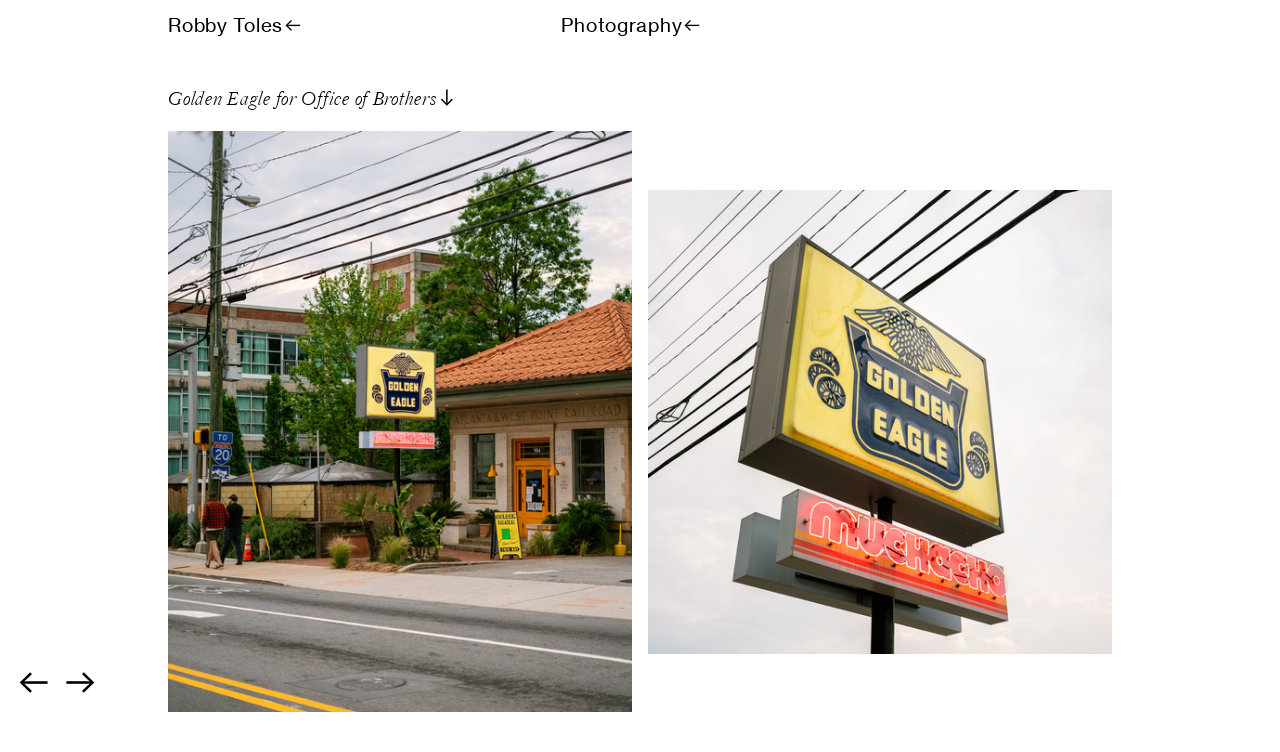

--- FILE ---
content_type: text/html; charset=UTF-8
request_url: https://rtoles.com/Golden-Eagle
body_size: 52969
content:
<!DOCTYPE html>
<!-- 

        Running on cargo.site

-->
<html lang="en" data-predefined-style="true" data-css-presets="true" data-css-preset data-typography-preset>
	<head>
<script>
				var __cargo_context__ = 'live';
				var __cargo_js_ver__ = 'c=2837859173';
				var __cargo_maint__ = false;
				
				
			</script>
					<meta http-equiv="X-UA-Compatible" content="IE=edge,chrome=1">
		<meta http-equiv="Content-Type" content="text/html; charset=utf-8">
		<meta name="viewport" content="initial-scale=1.0, maximum-scale=1.0, user-scalable=no">
		
			<meta name="robots" content="index,follow">
		<title>Golden Eagle — Robby Toles</title>
		<meta name="description" content="Golden Eagle for Office of Brothers︎︎︎">
				<meta name="twitter:card" content="summary_large_image">
		<meta name="twitter:title" content="Golden Eagle — Robby Toles">
		<meta name="twitter:description" content="Golden Eagle for Office of Brothers︎︎︎">
		<meta name="twitter:image" content="https://freight.cargo.site/w/1200/i/adfb20af8b9a213ea71dd1c2d23c457c477c4117d7bd12441b063363a7071005/JustTheTip.jpg">
		<meta property="og:locale" content="en_US">
		<meta property="og:title" content="Golden Eagle — Robby Toles">
		<meta property="og:description" content="Golden Eagle for Office of Brothers︎︎︎">
		<meta property="og:url" content="https://rtoles.com/Golden-Eagle">
		<meta property="og:image" content="https://freight.cargo.site/w/1200/i/adfb20af8b9a213ea71dd1c2d23c457c477c4117d7bd12441b063363a7071005/JustTheTip.jpg">
		<meta property="og:type" content="website">

		<link rel="preconnect" href="https://static.cargo.site" crossorigin>
		<link rel="preconnect" href="https://freight.cargo.site" crossorigin>
				<link rel="preconnect" href="https://type.cargo.site" crossorigin>

		<!--<link rel="preload" href="https://static.cargo.site/assets/social/IconFont-Regular-0.9.3.woff2" as="font" type="font/woff" crossorigin>-->

		

		<link href="https://freight.cargo.site/t/original/i/f3df2f25ebdf93dbbecd29bc45273b464a1595ffac9c32015fc0a8f3e3606b8b/1.ico" rel="shortcut icon">
		<link href="https://rtoles.com/rss" rel="alternate" type="application/rss+xml" title="Robby Toles feed">

		<link href="https://rtoles.com/stylesheet?c=2837859173&1649189682" id="member_stylesheet" rel="stylesheet" type="text/css" />
<style id="">@font-face{font-family:Icons;src:url(https://static.cargo.site/assets/social/IconFont-Regular-0.9.3.woff2);unicode-range:U+E000-E15C,U+F0000,U+FE0E}@font-face{font-family:Icons;src:url(https://static.cargo.site/assets/social/IconFont-Regular-0.9.3.woff2);font-weight:240;unicode-range:U+E000-E15C,U+F0000,U+FE0E}@font-face{font-family:Icons;src:url(https://static.cargo.site/assets/social/IconFont-Regular-0.9.3.woff2);unicode-range:U+E000-E15C,U+F0000,U+FE0E;font-weight:400}@font-face{font-family:Icons;src:url(https://static.cargo.site/assets/social/IconFont-Regular-0.9.3.woff2);unicode-range:U+E000-E15C,U+F0000,U+FE0E;font-weight:600}@font-face{font-family:Icons;src:url(https://static.cargo.site/assets/social/IconFont-Regular-0.9.3.woff2);unicode-range:U+E000-E15C,U+F0000,U+FE0E;font-weight:800}@font-face{font-family:Icons;src:url(https://static.cargo.site/assets/social/IconFont-Regular-0.9.3.woff2);unicode-range:U+E000-E15C,U+F0000,U+FE0E;font-style:italic}@font-face{font-family:Icons;src:url(https://static.cargo.site/assets/social/IconFont-Regular-0.9.3.woff2);unicode-range:U+E000-E15C,U+F0000,U+FE0E;font-weight:200;font-style:italic}@font-face{font-family:Icons;src:url(https://static.cargo.site/assets/social/IconFont-Regular-0.9.3.woff2);unicode-range:U+E000-E15C,U+F0000,U+FE0E;font-weight:400;font-style:italic}@font-face{font-family:Icons;src:url(https://static.cargo.site/assets/social/IconFont-Regular-0.9.3.woff2);unicode-range:U+E000-E15C,U+F0000,U+FE0E;font-weight:600;font-style:italic}@font-face{font-family:Icons;src:url(https://static.cargo.site/assets/social/IconFont-Regular-0.9.3.woff2);unicode-range:U+E000-E15C,U+F0000,U+FE0E;font-weight:800;font-style:italic}body.iconfont-loading,body.iconfont-loading *{color:transparent!important}body{-moz-osx-font-smoothing:grayscale;-webkit-font-smoothing:antialiased;-webkit-text-size-adjust:none}body.no-scroll{overflow:hidden}/*!
 * Content
 */.page{word-wrap:break-word}:focus{outline:0}.pointer-events-none{pointer-events:none}.pointer-events-auto{pointer-events:auto}.pointer-events-none .page_content .audio-player,.pointer-events-none .page_content .shop_product,.pointer-events-none .page_content a,.pointer-events-none .page_content audio,.pointer-events-none .page_content button,.pointer-events-none .page_content details,.pointer-events-none .page_content iframe,.pointer-events-none .page_content img,.pointer-events-none .page_content input,.pointer-events-none .page_content video{pointer-events:auto}.pointer-events-none .page_content *>a,.pointer-events-none .page_content>a{position:relative}s *{text-transform:inherit}#toolset{position:fixed;bottom:10px;right:10px;z-index:8}.mobile #toolset,.template_site_inframe #toolset{display:none}#toolset a{display:block;height:24px;width:24px;margin:0;padding:0;text-decoration:none;background:rgba(0,0,0,.2)}#toolset a:hover{background:rgba(0,0,0,.8)}[data-adminview] #toolset a,[data-adminview] #toolset_admin a{background:rgba(0,0,0,.04);pointer-events:none;cursor:default}#toolset_admin a:active{background:rgba(0,0,0,.7)}#toolset_admin a svg>*{transform:scale(1.1) translate(0,-.5px);transform-origin:50% 50%}#toolset_admin a svg{pointer-events:none;width:100%!important;height:auto!important}#following-container{overflow:auto;-webkit-overflow-scrolling:touch}#following-container iframe{height:100%;width:100%;position:absolute;top:0;left:0;right:0;bottom:0}:root{--following-width:-400px;--following-animation-duration:450ms}@keyframes following-open{0%{transform:translateX(0)}100%{transform:translateX(var(--following-width))}}@keyframes following-open-inverse{0%{transform:translateX(0)}100%{transform:translateX(calc(-1 * var(--following-width)))}}@keyframes following-close{0%{transform:translateX(var(--following-width))}100%{transform:translateX(0)}}@keyframes following-close-inverse{0%{transform:translateX(calc(-1 * var(--following-width)))}100%{transform:translateX(0)}}body.animate-left{animation:following-open var(--following-animation-duration);animation-fill-mode:both;animation-timing-function:cubic-bezier(.24,1,.29,1)}#following-container.animate-left{animation:following-close-inverse var(--following-animation-duration);animation-fill-mode:both;animation-timing-function:cubic-bezier(.24,1,.29,1)}#following-container.animate-left #following-frame{animation:following-close var(--following-animation-duration);animation-fill-mode:both;animation-timing-function:cubic-bezier(.24,1,.29,1)}body.animate-right{animation:following-close var(--following-animation-duration);animation-fill-mode:both;animation-timing-function:cubic-bezier(.24,1,.29,1)}#following-container.animate-right{animation:following-open-inverse var(--following-animation-duration);animation-fill-mode:both;animation-timing-function:cubic-bezier(.24,1,.29,1)}#following-container.animate-right #following-frame{animation:following-open var(--following-animation-duration);animation-fill-mode:both;animation-timing-function:cubic-bezier(.24,1,.29,1)}.slick-slider{position:relative;display:block;-moz-box-sizing:border-box;box-sizing:border-box;-webkit-user-select:none;-moz-user-select:none;-ms-user-select:none;user-select:none;-webkit-touch-callout:none;-khtml-user-select:none;-ms-touch-action:pan-y;touch-action:pan-y;-webkit-tap-highlight-color:transparent}.slick-list{position:relative;display:block;overflow:hidden;margin:0;padding:0}.slick-list:focus{outline:0}.slick-list.dragging{cursor:pointer;cursor:hand}.slick-slider .slick-list,.slick-slider .slick-track{transform:translate3d(0,0,0);will-change:transform}.slick-track{position:relative;top:0;left:0;display:block}.slick-track:after,.slick-track:before{display:table;content:'';width:1px;height:1px;margin-top:-1px;margin-left:-1px}.slick-track:after{clear:both}.slick-loading .slick-track{visibility:hidden}.slick-slide{display:none;float:left;height:100%;min-height:1px}[dir=rtl] .slick-slide{float:right}.content .slick-slide img{display:inline-block}.content .slick-slide img:not(.image-zoom){cursor:pointer}.content .scrub .slick-list,.content .scrub .slick-slide img:not(.image-zoom){cursor:ew-resize}body.slideshow-scrub-dragging *{cursor:ew-resize!important}.content .slick-slide img:not([src]),.content .slick-slide img[src='']{width:100%;height:auto}.slick-slide.slick-loading img{display:none}.slick-slide.dragging img{pointer-events:none}.slick-initialized .slick-slide{display:block}.slick-loading .slick-slide{visibility:hidden}.slick-vertical .slick-slide{display:block;height:auto;border:1px solid transparent}.slick-arrow.slick-hidden{display:none}.slick-arrow{position:absolute;z-index:9;width:0;top:0;height:100%;cursor:pointer;will-change:opacity;-webkit-transition:opacity 333ms cubic-bezier(.4,0,.22,1);transition:opacity 333ms cubic-bezier(.4,0,.22,1)}.slick-arrow.hidden{opacity:0}.slick-arrow svg{position:absolute;width:36px;height:36px;top:0;left:0;right:0;bottom:0;margin:auto;transform:translate(.25px,.25px)}.slick-arrow svg.right-arrow{transform:translate(.25px,.25px) scaleX(-1)}.slick-arrow svg:active{opacity:.75}.slick-arrow svg .arrow-shape{fill:none!important;stroke:#fff;stroke-linecap:square}.slick-arrow svg .arrow-outline{fill:none!important;stroke-width:2.5px;stroke:rgba(0,0,0,.6);stroke-linecap:square}.slick-arrow.slick-next{right:0;text-align:right}.slick-next svg,.wallpaper-navigation .slick-next svg{margin-right:10px}.mobile .slick-next svg{margin-right:10px}.slick-arrow.slick-prev{text-align:left}.slick-prev svg,.wallpaper-navigation .slick-prev svg{margin-left:10px}.mobile .slick-prev svg{margin-left:10px}.loading_animation{display:none;vertical-align:middle;z-index:15;line-height:0;pointer-events:none;border-radius:100%}.loading_animation.hidden{display:none}.loading_animation.pulsing{opacity:0;display:inline-block;animation-delay:.1s;-webkit-animation-delay:.1s;-moz-animation-delay:.1s;animation-duration:12s;animation-iteration-count:infinite;animation:fade-pulse-in .5s ease-in-out;-moz-animation:fade-pulse-in .5s ease-in-out;-webkit-animation:fade-pulse-in .5s ease-in-out;-webkit-animation-fill-mode:forwards;-moz-animation-fill-mode:forwards;animation-fill-mode:forwards}.loading_animation.pulsing.no-delay{animation-delay:0s;-webkit-animation-delay:0s;-moz-animation-delay:0s}.loading_animation div{border-radius:100%}.loading_animation div svg{max-width:100%;height:auto}.loading_animation div,.loading_animation div svg{width:20px;height:20px}.loading_animation.full-width svg{width:100%;height:auto}.loading_animation.full-width.big svg{width:100px;height:100px}.loading_animation div svg>*{fill:#ccc}.loading_animation div{-webkit-animation:spin-loading 12s ease-out;-webkit-animation-iteration-count:infinite;-moz-animation:spin-loading 12s ease-out;-moz-animation-iteration-count:infinite;animation:spin-loading 12s ease-out;animation-iteration-count:infinite}.loading_animation.hidden{display:none}[data-backdrop] .loading_animation{position:absolute;top:15px;left:15px;z-index:99}.loading_animation.position-absolute.middle{top:calc(50% - 10px);left:calc(50% - 10px)}.loading_animation.position-absolute.topleft{top:0;left:0}.loading_animation.position-absolute.middleright{top:calc(50% - 10px);right:1rem}.loading_animation.position-absolute.middleleft{top:calc(50% - 10px);left:1rem}.loading_animation.gray div svg>*{fill:#999}.loading_animation.gray-dark div svg>*{fill:#666}.loading_animation.gray-darker div svg>*{fill:#555}.loading_animation.gray-light div svg>*{fill:#ccc}.loading_animation.white div svg>*{fill:rgba(255,255,255,.85)}.loading_animation.blue div svg>*{fill:#698fff}.loading_animation.inline{display:inline-block;margin-bottom:.5ex}.loading_animation.inline.left{margin-right:.5ex}@-webkit-keyframes fade-pulse-in{0%{opacity:0}50%{opacity:.5}100%{opacity:1}}@-moz-keyframes fade-pulse-in{0%{opacity:0}50%{opacity:.5}100%{opacity:1}}@keyframes fade-pulse-in{0%{opacity:0}50%{opacity:.5}100%{opacity:1}}@-webkit-keyframes pulsate{0%{opacity:1}50%{opacity:0}100%{opacity:1}}@-moz-keyframes pulsate{0%{opacity:1}50%{opacity:0}100%{opacity:1}}@keyframes pulsate{0%{opacity:1}50%{opacity:0}100%{opacity:1}}@-webkit-keyframes spin-loading{0%{transform:rotate(0)}9%{transform:rotate(1050deg)}18%{transform:rotate(-1090deg)}20%{transform:rotate(-1080deg)}23%{transform:rotate(-1080deg)}28%{transform:rotate(-1095deg)}29%{transform:rotate(-1065deg)}34%{transform:rotate(-1080deg)}35%{transform:rotate(-1050deg)}40%{transform:rotate(-1065deg)}41%{transform:rotate(-1035deg)}44%{transform:rotate(-1035deg)}47%{transform:rotate(-2160deg)}50%{transform:rotate(-2160deg)}56%{transform:rotate(45deg)}60%{transform:rotate(45deg)}80%{transform:rotate(6120deg)}100%{transform:rotate(0)}}@keyframes spin-loading{0%{transform:rotate(0)}9%{transform:rotate(1050deg)}18%{transform:rotate(-1090deg)}20%{transform:rotate(-1080deg)}23%{transform:rotate(-1080deg)}28%{transform:rotate(-1095deg)}29%{transform:rotate(-1065deg)}34%{transform:rotate(-1080deg)}35%{transform:rotate(-1050deg)}40%{transform:rotate(-1065deg)}41%{transform:rotate(-1035deg)}44%{transform:rotate(-1035deg)}47%{transform:rotate(-2160deg)}50%{transform:rotate(-2160deg)}56%{transform:rotate(45deg)}60%{transform:rotate(45deg)}80%{transform:rotate(6120deg)}100%{transform:rotate(0)}}[grid-row]{align-items:flex-start;box-sizing:border-box;display:-webkit-box;display:-webkit-flex;display:-ms-flexbox;display:flex;-webkit-flex-wrap:wrap;-ms-flex-wrap:wrap;flex-wrap:wrap}[grid-col]{box-sizing:border-box}[grid-row] [grid-col].empty:after{content:"\0000A0";cursor:text}body.mobile[data-adminview=content-editproject] [grid-row] [grid-col].empty:after{display:none}[grid-col=auto]{-webkit-box-flex:1;-webkit-flex:1;-ms-flex:1;flex:1}[grid-col=x12]{width:100%}[grid-col=x11]{width:50%}[grid-col=x10]{width:33.33%}[grid-col=x9]{width:25%}[grid-col=x8]{width:20%}[grid-col=x7]{width:16.666666667%}[grid-col=x6]{width:14.285714286%}[grid-col=x5]{width:12.5%}[grid-col=x4]{width:11.111111111%}[grid-col=x3]{width:10%}[grid-col=x2]{width:9.090909091%}[grid-col=x1]{width:8.333333333%}[grid-col="1"]{width:8.33333%}[grid-col="2"]{width:16.66667%}[grid-col="3"]{width:25%}[grid-col="4"]{width:33.33333%}[grid-col="5"]{width:41.66667%}[grid-col="6"]{width:50%}[grid-col="7"]{width:58.33333%}[grid-col="8"]{width:66.66667%}[grid-col="9"]{width:75%}[grid-col="10"]{width:83.33333%}[grid-col="11"]{width:91.66667%}[grid-col="12"]{width:100%}body.mobile [grid-responsive] [grid-col]{width:100%;-webkit-box-flex:none;-webkit-flex:none;-ms-flex:none;flex:none}[data-ce-host=true][contenteditable=true] [grid-pad]{pointer-events:none}[data-ce-host=true][contenteditable=true] [grid-pad]>*{pointer-events:auto}[grid-pad="0"]{padding:0}[grid-pad="0.25"]{padding:.125rem}[grid-pad="0.5"]{padding:.25rem}[grid-pad="0.75"]{padding:.375rem}[grid-pad="1"]{padding:.5rem}[grid-pad="1.25"]{padding:.625rem}[grid-pad="1.5"]{padding:.75rem}[grid-pad="1.75"]{padding:.875rem}[grid-pad="2"]{padding:1rem}[grid-pad="2.5"]{padding:1.25rem}[grid-pad="3"]{padding:1.5rem}[grid-pad="3.5"]{padding:1.75rem}[grid-pad="4"]{padding:2rem}[grid-pad="5"]{padding:2.5rem}[grid-pad="6"]{padding:3rem}[grid-pad="7"]{padding:3.5rem}[grid-pad="8"]{padding:4rem}[grid-pad="9"]{padding:4.5rem}[grid-pad="10"]{padding:5rem}[grid-gutter="0"]{margin:0}[grid-gutter="0.5"]{margin:-.25rem}[grid-gutter="1"]{margin:-.5rem}[grid-gutter="1.5"]{margin:-.75rem}[grid-gutter="2"]{margin:-1rem}[grid-gutter="2.5"]{margin:-1.25rem}[grid-gutter="3"]{margin:-1.5rem}[grid-gutter="3.5"]{margin:-1.75rem}[grid-gutter="4"]{margin:-2rem}[grid-gutter="5"]{margin:-2.5rem}[grid-gutter="6"]{margin:-3rem}[grid-gutter="7"]{margin:-3.5rem}[grid-gutter="8"]{margin:-4rem}[grid-gutter="10"]{margin:-5rem}[grid-gutter="12"]{margin:-6rem}[grid-gutter="14"]{margin:-7rem}[grid-gutter="16"]{margin:-8rem}[grid-gutter="18"]{margin:-9rem}[grid-gutter="20"]{margin:-10rem}small{max-width:100%;text-decoration:inherit}img:not([src]),img[src='']{outline:1px solid rgba(177,177,177,.4);outline-offset:-1px;content:url([data-uri])}img.image-zoom{cursor:-webkit-zoom-in;cursor:-moz-zoom-in;cursor:zoom-in}#imprimatur{color:#333;font-size:10px;font-family:-apple-system,BlinkMacSystemFont,"Segoe UI",Roboto,Oxygen,Ubuntu,Cantarell,"Open Sans","Helvetica Neue",sans-serif,"Sans Serif",Icons;/*!System*/position:fixed;opacity:.3;right:-28px;bottom:160px;transform:rotate(270deg);-ms-transform:rotate(270deg);-webkit-transform:rotate(270deg);z-index:8;text-transform:uppercase;color:#999;opacity:.5;padding-bottom:2px;text-decoration:none}.mobile #imprimatur{display:none}bodycopy cargo-link a{font-family:-apple-system,BlinkMacSystemFont,"Segoe UI",Roboto,Oxygen,Ubuntu,Cantarell,"Open Sans","Helvetica Neue",sans-serif,"Sans Serif",Icons;/*!System*/font-size:12px;font-style:normal;font-weight:400;transform:rotate(270deg);text-decoration:none;position:fixed!important;right:-27px;bottom:100px;text-decoration:none;letter-spacing:normal;background:0 0;border:0;border-bottom:0;outline:0}/*! PhotoSwipe Default UI CSS by Dmitry Semenov | photoswipe.com | MIT license */.pswp--has_mouse .pswp__button--arrow--left,.pswp--has_mouse .pswp__button--arrow--right,.pswp__ui{visibility:visible}.pswp--minimal--dark .pswp__top-bar,.pswp__button{background:0 0}.pswp,.pswp__bg,.pswp__container,.pswp__img--placeholder,.pswp__zoom-wrap,.quick-view-navigation{-webkit-backface-visibility:hidden}.pswp__button{cursor:pointer;opacity:1;-webkit-appearance:none;transition:opacity .2s;-webkit-box-shadow:none;box-shadow:none}.pswp__button-close>svg{top:10px;right:10px;margin-left:auto}.pswp--touch .quick-view-navigation{display:none}.pswp__ui{-webkit-font-smoothing:auto;opacity:1;z-index:1550}.quick-view-navigation{will-change:opacity;-webkit-transition:opacity 333ms cubic-bezier(.4,0,.22,1);transition:opacity 333ms cubic-bezier(.4,0,.22,1)}.quick-view-navigation .pswp__group .pswp__button{pointer-events:auto}.pswp__button>svg{position:absolute;width:36px;height:36px}.quick-view-navigation .pswp__group:active svg{opacity:.75}.pswp__button svg .shape-shape{fill:#fff}.pswp__button svg .shape-outline{fill:#000}.pswp__button-prev>svg{top:0;bottom:0;left:10px;margin:auto}.pswp__button-next>svg{top:0;bottom:0;right:10px;margin:auto}.quick-view-navigation .pswp__group .pswp__button-prev{position:absolute;left:0;top:0;width:0;height:100%}.quick-view-navigation .pswp__group .pswp__button-next{position:absolute;right:0;top:0;width:0;height:100%}.quick-view-navigation .close-button,.quick-view-navigation .left-arrow,.quick-view-navigation .right-arrow{transform:translate(.25px,.25px)}.quick-view-navigation .right-arrow{transform:translate(.25px,.25px) scaleX(-1)}.pswp__button svg .shape-outline{fill:transparent!important;stroke:#000;stroke-width:2.5px;stroke-linecap:square}.pswp__button svg .shape-shape{fill:transparent!important;stroke:#fff;stroke-width:1.5px;stroke-linecap:square}.pswp__bg,.pswp__scroll-wrap,.pswp__zoom-wrap{width:100%;position:absolute}.quick-view-navigation .pswp__group .pswp__button-close{margin:0}.pswp__container,.pswp__item,.pswp__zoom-wrap{right:0;bottom:0;top:0;position:absolute;left:0}.pswp__ui--hidden .pswp__button{opacity:.001}.pswp__ui--hidden .pswp__button,.pswp__ui--hidden .pswp__button *{pointer-events:none}.pswp .pswp__ui.pswp__ui--displaynone{display:none}.pswp__element--disabled{display:none!important}/*! PhotoSwipe main CSS by Dmitry Semenov | photoswipe.com | MIT license */.pswp{position:fixed;display:none;height:100%;width:100%;top:0;left:0;right:0;bottom:0;margin:auto;-ms-touch-action:none;touch-action:none;z-index:9999999;-webkit-text-size-adjust:100%;line-height:initial;letter-spacing:initial;outline:0}.pswp img{max-width:none}.pswp--zoom-disabled .pswp__img{cursor:default!important}.pswp--animate_opacity{opacity:.001;will-change:opacity;-webkit-transition:opacity 333ms cubic-bezier(.4,0,.22,1);transition:opacity 333ms cubic-bezier(.4,0,.22,1)}.pswp--open{display:block}.pswp--zoom-allowed .pswp__img{cursor:-webkit-zoom-in;cursor:-moz-zoom-in;cursor:zoom-in}.pswp--zoomed-in .pswp__img{cursor:-webkit-grab;cursor:-moz-grab;cursor:grab}.pswp--dragging .pswp__img{cursor:-webkit-grabbing;cursor:-moz-grabbing;cursor:grabbing}.pswp__bg{left:0;top:0;height:100%;opacity:0;transform:translateZ(0);will-change:opacity}.pswp__scroll-wrap{left:0;top:0;height:100%}.pswp__container,.pswp__zoom-wrap{-ms-touch-action:none;touch-action:none}.pswp__container,.pswp__img{-webkit-user-select:none;-moz-user-select:none;-ms-user-select:none;user-select:none;-webkit-tap-highlight-color:transparent;-webkit-touch-callout:none}.pswp__zoom-wrap{-webkit-transform-origin:left top;-ms-transform-origin:left top;transform-origin:left top;-webkit-transition:-webkit-transform 222ms cubic-bezier(.4,0,.22,1);transition:transform 222ms cubic-bezier(.4,0,.22,1)}.pswp__bg{-webkit-transition:opacity 222ms cubic-bezier(.4,0,.22,1);transition:opacity 222ms cubic-bezier(.4,0,.22,1)}.pswp--animated-in .pswp__bg,.pswp--animated-in .pswp__zoom-wrap{-webkit-transition:none;transition:none}.pswp--hide-overflow .pswp__scroll-wrap,.pswp--hide-overflow.pswp{overflow:hidden}.pswp__img{position:absolute;width:auto;height:auto;top:0;left:0}.pswp__img--placeholder--blank{background:#222}.pswp--ie .pswp__img{width:100%!important;height:auto!important;left:0;top:0}.pswp__ui--idle{opacity:0}.pswp__error-msg{position:absolute;left:0;top:50%;width:100%;text-align:center;font-size:14px;line-height:16px;margin-top:-8px;color:#ccc}.pswp__error-msg a{color:#ccc;text-decoration:underline}.pswp__error-msg{font-family:-apple-system,BlinkMacSystemFont,"Segoe UI",Roboto,Oxygen,Ubuntu,Cantarell,"Open Sans","Helvetica Neue",sans-serif}.quick-view.mouse-down .iframe-item{pointer-events:none!important}.quick-view-caption-positioner{pointer-events:none;width:100%;height:100%}.quick-view-caption-wrapper{margin:auto;position:absolute;bottom:0;left:0;right:0}.quick-view-horizontal-align-left .quick-view-caption-wrapper{margin-left:0}.quick-view-horizontal-align-right .quick-view-caption-wrapper{margin-right:0}[data-quick-view-caption]{transition:.1s opacity ease-in-out;position:absolute;bottom:0;left:0;right:0}.quick-view-horizontal-align-left [data-quick-view-caption]{text-align:left}.quick-view-horizontal-align-right [data-quick-view-caption]{text-align:right}.quick-view-caption{transition:.1s opacity ease-in-out}.quick-view-caption>*{display:inline-block}.quick-view-caption *{pointer-events:auto}.quick-view-caption.hidden{opacity:0}.shop_product .dropdown_wrapper{flex:0 0 100%;position:relative}.shop_product select{appearance:none;-moz-appearance:none;-webkit-appearance:none;outline:0;-webkit-font-smoothing:antialiased;-moz-osx-font-smoothing:grayscale;cursor:pointer;border-radius:0;white-space:nowrap;overflow:hidden!important;text-overflow:ellipsis}.shop_product select.dropdown::-ms-expand{display:none}.shop_product a{cursor:pointer;border-bottom:none;text-decoration:none}.shop_product a.out-of-stock{pointer-events:none}body.audio-player-dragging *{cursor:ew-resize!important}.audio-player{display:inline-flex;flex:1 0 calc(100% - 2px);width:calc(100% - 2px)}.audio-player .button{height:100%;flex:0 0 3.3rem;display:flex}.audio-player .separator{left:3.3rem;height:100%}.audio-player .buffer{width:0%;height:100%;transition:left .3s linear,width .3s linear}.audio-player.seeking .buffer{transition:left 0s,width 0s}.audio-player.seeking{user-select:none;-webkit-user-select:none;cursor:ew-resize}.audio-player.seeking *{user-select:none;-webkit-user-select:none;cursor:ew-resize}.audio-player .bar{overflow:hidden;display:flex;justify-content:space-between;align-content:center;flex-grow:1}.audio-player .progress{width:0%;height:100%;transition:width .3s linear}.audio-player.seeking .progress{transition:width 0s}.audio-player .pause,.audio-player .play{cursor:pointer;height:100%}.audio-player .note-icon{margin:auto 0;order:2;flex:0 1 auto}.audio-player .title{white-space:nowrap;overflow:hidden;text-overflow:ellipsis;pointer-events:none;user-select:none;padding:.5rem 0 .5rem 1rem;margin:auto auto auto 0;flex:0 3 auto;min-width:0;width:100%}.audio-player .total-time{flex:0 1 auto;margin:auto 0}.audio-player .current-time,.audio-player .play-text{flex:0 1 auto;margin:auto 0}.audio-player .stream-anim{user-select:none;margin:auto auto auto 0}.audio-player .stream-anim span{display:inline-block}.audio-player .buffer,.audio-player .current-time,.audio-player .note-svg,.audio-player .play-text,.audio-player .separator,.audio-player .total-time{user-select:none;pointer-events:none}.audio-player .buffer,.audio-player .play-text,.audio-player .progress{position:absolute}.audio-player,.audio-player .bar,.audio-player .button,.audio-player .current-time,.audio-player .note-icon,.audio-player .pause,.audio-player .play,.audio-player .total-time{position:relative}body.mobile .audio-player,body.mobile .audio-player *{-webkit-touch-callout:none}#standalone-admin-frame{border:0;width:400px;position:absolute;right:0;top:0;height:100vh;z-index:99}body[standalone-admin=true] #standalone-admin-frame{transform:translate(0,0)}body[standalone-admin=true] .main_container{width:calc(100% - 400px)}body[standalone-admin=false] #standalone-admin-frame{transform:translate(100%,0)}body[standalone-admin=false] .main_container{width:100%}.toggle_standaloneAdmin{position:fixed;top:0;right:400px;height:40px;width:40px;z-index:999;cursor:pointer;background-color:rgba(0,0,0,.4)}.toggle_standaloneAdmin:active{opacity:.7}body[standalone-admin=false] .toggle_standaloneAdmin{right:0}.toggle_standaloneAdmin *{color:#fff;fill:#fff}.toggle_standaloneAdmin svg{padding:6px;width:100%;height:100%;opacity:.85}body[standalone-admin=false] .toggle_standaloneAdmin #close,body[standalone-admin=true] .toggle_standaloneAdmin #backdropsettings{display:none}.toggle_standaloneAdmin>div{width:100%;height:100%}#admin_toggle_button{position:fixed;top:50%;transform:translate(0,-50%);right:400px;height:36px;width:12px;z-index:999;cursor:pointer;background-color:rgba(0,0,0,.09);padding-left:2px;margin-right:5px}#admin_toggle_button .bar{content:'';background:rgba(0,0,0,.09);position:fixed;width:5px;bottom:0;top:0;z-index:10}#admin_toggle_button:active{background:rgba(0,0,0,.065)}#admin_toggle_button *{color:#fff;fill:#fff}#admin_toggle_button svg{padding:0;width:16px;height:36px;margin-left:1px;opacity:1}#admin_toggle_button svg *{fill:#fff;opacity:1}#admin_toggle_button[data-state=closed] .toggle_admin_close{display:none}#admin_toggle_button[data-state=closed],#admin_toggle_button[data-state=closed] .toggle_admin_open{width:20px;cursor:pointer;margin:0}#admin_toggle_button[data-state=closed] svg{margin-left:2px}#admin_toggle_button[data-state=open] .toggle_admin_open{display:none}select,select *{text-rendering:auto!important}b b{font-weight:inherit}*{-webkit-box-sizing:border-box;-moz-box-sizing:border-box;box-sizing:border-box}customhtml>*{position:relative;z-index:10}body,html{min-height:100vh;margin:0;padding:0}html{touch-action:manipulation;position:relative;background-color:#fff}.main_container{min-height:100vh;width:100%;overflow:hidden}.container{display:-webkit-box;display:-webkit-flex;display:-moz-box;display:-ms-flexbox;display:flex;-webkit-flex-wrap:wrap;-moz-flex-wrap:wrap;-ms-flex-wrap:wrap;flex-wrap:wrap;max-width:100%;width:100%;overflow:visible}.container{align-items:flex-start;-webkit-align-items:flex-start}.page{z-index:2}.page ul li>text-limit{display:block}.content,.content_container,.pinned{-webkit-flex:1 0 auto;-moz-flex:1 0 auto;-ms-flex:1 0 auto;flex:1 0 auto;max-width:100%}.content_container{width:100%}.content_container.full_height{min-height:100vh}.page_background{position:absolute;top:0;left:0;width:100%;height:100%}.page_container{position:relative;overflow:visible;width:100%}.backdrop{position:absolute;top:0;z-index:1;width:100%;height:100%;max-height:100vh}.backdrop>div{position:absolute;top:0;left:0;width:100%;height:100%;-webkit-backface-visibility:hidden;backface-visibility:hidden;transform:translate3d(0,0,0);contain:strict}[data-backdrop].backdrop>div[data-overflowing]{max-height:100vh;position:absolute;top:0;left:0}body.mobile [split-responsive]{display:flex;flex-direction:column}body.mobile [split-responsive] .container{width:100%;order:2}body.mobile [split-responsive] .backdrop{position:relative;height:50vh;width:100%;order:1}body.mobile [split-responsive] [data-auxiliary].backdrop{position:absolute;height:50vh;width:100%;order:1}.page{position:relative;z-index:2}img[data-align=left]{float:left}img[data-align=right]{float:right}[data-rotation]{transform-origin:center center}.content .page_content:not([contenteditable=true]) [data-draggable]{pointer-events:auto!important;backface-visibility:hidden}.preserve-3d{-moz-transform-style:preserve-3d;transform-style:preserve-3d}.content .page_content:not([contenteditable=true]) [data-draggable] iframe{pointer-events:none!important}.dragging-active iframe{pointer-events:none!important}.content .page_content:not([contenteditable=true]) [data-draggable]:active{opacity:1}.content .scroll-transition-fade{transition:transform 1s ease-in-out,opacity .8s ease-in-out}.content .scroll-transition-fade.below-viewport{opacity:0;transform:translateY(40px)}.mobile.full_width .page_container:not([split-layout]) .container_width{width:100%}[data-view=pinned_bottom] .bottom_pin_invisibility{visibility:hidden}.pinned{position:relative;width:100%}.pinned .page_container.accommodate:not(.fixed):not(.overlay){z-index:2}.pinned .page_container.overlay{position:absolute;z-index:4}.pinned .page_container.overlay.fixed{position:fixed}.pinned .page_container.overlay.fixed .page{max-height:100vh;-webkit-overflow-scrolling:touch}.pinned .page_container.overlay.fixed .page.allow-scroll{overflow-y:auto;overflow-x:hidden}.pinned .page_container.overlay.fixed .page.allow-scroll{align-items:flex-start;-webkit-align-items:flex-start}.pinned .page_container .page.allow-scroll::-webkit-scrollbar{width:0;background:0 0;display:none}.pinned.pinned_top .page_container.overlay{left:0;top:0}.pinned.pinned_bottom .page_container.overlay{left:0;bottom:0}div[data-container=set]:empty{margin-top:1px}.thumbnails{position:relative;z-index:1}[thumbnails=grid]{align-items:baseline}[thumbnails=justify] .thumbnail{box-sizing:content-box}[thumbnails][data-padding-zero] .thumbnail{margin-bottom:-1px}[thumbnails=montessori] .thumbnail{pointer-events:auto;position:absolute}[thumbnails] .thumbnail>a{display:block;text-decoration:none}[thumbnails=montessori]{height:0}[thumbnails][data-resizing],[thumbnails][data-resizing] *{cursor:nwse-resize}[thumbnails] .thumbnail .resize-handle{cursor:nwse-resize;width:26px;height:26px;padding:5px;position:absolute;opacity:.75;right:-1px;bottom:-1px;z-index:100}[thumbnails][data-resizing] .resize-handle{display:none}[thumbnails] .thumbnail .resize-handle svg{position:absolute;top:0;left:0}[thumbnails] .thumbnail .resize-handle:hover{opacity:1}[data-can-move].thumbnail .resize-handle svg .resize_path_outline{fill:#fff}[data-can-move].thumbnail .resize-handle svg .resize_path{fill:#000}[thumbnails=montessori] .thumbnail_sizer{height:0;width:100%;position:relative;padding-bottom:100%;pointer-events:none}[thumbnails] .thumbnail img{display:block;min-height:3px;margin-bottom:0}[thumbnails] .thumbnail img:not([src]),img[src=""]{margin:0!important;width:100%;min-height:3px;height:100%!important;position:absolute}[aspect-ratio="1x1"].thumb_image{height:0;padding-bottom:100%;overflow:hidden}[aspect-ratio="4x3"].thumb_image{height:0;padding-bottom:75%;overflow:hidden}[aspect-ratio="16x9"].thumb_image{height:0;padding-bottom:56.25%;overflow:hidden}[thumbnails] .thumb_image{width:100%;position:relative}[thumbnails][thumbnail-vertical-align=top]{align-items:flex-start}[thumbnails][thumbnail-vertical-align=middle]{align-items:center}[thumbnails][thumbnail-vertical-align=bottom]{align-items:baseline}[thumbnails][thumbnail-horizontal-align=left]{justify-content:flex-start}[thumbnails][thumbnail-horizontal-align=middle]{justify-content:center}[thumbnails][thumbnail-horizontal-align=right]{justify-content:flex-end}.thumb_image.default_image>svg{position:absolute;top:0;left:0;bottom:0;right:0;width:100%;height:100%}.thumb_image.default_image{outline:1px solid #ccc;outline-offset:-1px;position:relative}.mobile.full_width [data-view=Thumbnail] .thumbnails_width{width:100%}.content [data-draggable] a:active,.content [data-draggable] img:active{opacity:initial}.content .draggable-dragging{opacity:initial}[data-draggable].draggable_visible{visibility:visible}[data-draggable].draggable_hidden{visibility:hidden}.gallery_card [data-draggable],.marquee [data-draggable]{visibility:inherit}[data-draggable]{visibility:visible;background-color:rgba(0,0,0,.003)}#site_menu_panel_container .image-gallery:not(.initialized){height:0;padding-bottom:100%;min-height:initial}.image-gallery:not(.initialized){min-height:100vh;visibility:hidden;width:100%}.image-gallery .gallery_card img{display:block;width:100%;height:auto}.image-gallery .gallery_card{transform-origin:center}.image-gallery .gallery_card.dragging{opacity:.1;transform:initial!important}.image-gallery:not([image-gallery=slideshow]) .gallery_card iframe:only-child,.image-gallery:not([image-gallery=slideshow]) .gallery_card video:only-child{width:100%;height:100%;top:0;left:0;position:absolute}.image-gallery[image-gallery=slideshow] .gallery_card video[muted][autoplay]:not([controls]),.image-gallery[image-gallery=slideshow] .gallery_card video[muted][data-autoplay]:not([controls]){pointer-events:none}.image-gallery [image-gallery-pad="0"] video:only-child{object-fit:cover;height:calc(100% + 1px)}div.image-gallery>a,div.image-gallery>iframe,div.image-gallery>img,div.image-gallery>video{display:none}[image-gallery-row]{align-items:flex-start;box-sizing:border-box;display:-webkit-box;display:-webkit-flex;display:-ms-flexbox;display:flex;-webkit-flex-wrap:wrap;-ms-flex-wrap:wrap;flex-wrap:wrap}.image-gallery .gallery_card_image{width:100%;position:relative}[data-predefined-style=true] .image-gallery a.gallery_card{display:block;border:none}[image-gallery-col]{box-sizing:border-box}[image-gallery-col=x12]{width:100%}[image-gallery-col=x11]{width:50%}[image-gallery-col=x10]{width:33.33%}[image-gallery-col=x9]{width:25%}[image-gallery-col=x8]{width:20%}[image-gallery-col=x7]{width:16.666666667%}[image-gallery-col=x6]{width:14.285714286%}[image-gallery-col=x5]{width:12.5%}[image-gallery-col=x4]{width:11.111111111%}[image-gallery-col=x3]{width:10%}[image-gallery-col=x2]{width:9.090909091%}[image-gallery-col=x1]{width:8.333333333%}.content .page_content [image-gallery-pad].image-gallery{pointer-events:none}.content .page_content [image-gallery-pad].image-gallery .gallery_card_image>*,.content .page_content [image-gallery-pad].image-gallery .gallery_image_caption{pointer-events:auto}.content .page_content [image-gallery-pad="0"]{padding:0}.content .page_content [image-gallery-pad="0.25"]{padding:.125rem}.content .page_content [image-gallery-pad="0.5"]{padding:.25rem}.content .page_content [image-gallery-pad="0.75"]{padding:.375rem}.content .page_content [image-gallery-pad="1"]{padding:.5rem}.content .page_content [image-gallery-pad="1.25"]{padding:.625rem}.content .page_content [image-gallery-pad="1.5"]{padding:.75rem}.content .page_content [image-gallery-pad="1.75"]{padding:.875rem}.content .page_content [image-gallery-pad="2"]{padding:1rem}.content .page_content [image-gallery-pad="2.5"]{padding:1.25rem}.content .page_content [image-gallery-pad="3"]{padding:1.5rem}.content .page_content [image-gallery-pad="3.5"]{padding:1.75rem}.content .page_content [image-gallery-pad="4"]{padding:2rem}.content .page_content [image-gallery-pad="5"]{padding:2.5rem}.content .page_content [image-gallery-pad="6"]{padding:3rem}.content .page_content [image-gallery-pad="7"]{padding:3.5rem}.content .page_content [image-gallery-pad="8"]{padding:4rem}.content .page_content [image-gallery-pad="9"]{padding:4.5rem}.content .page_content [image-gallery-pad="10"]{padding:5rem}.content .page_content [image-gallery-gutter="0"]{margin:0}.content .page_content [image-gallery-gutter="0.5"]{margin:-.25rem}.content .page_content [image-gallery-gutter="1"]{margin:-.5rem}.content .page_content [image-gallery-gutter="1.5"]{margin:-.75rem}.content .page_content [image-gallery-gutter="2"]{margin:-1rem}.content .page_content [image-gallery-gutter="2.5"]{margin:-1.25rem}.content .page_content [image-gallery-gutter="3"]{margin:-1.5rem}.content .page_content [image-gallery-gutter="3.5"]{margin:-1.75rem}.content .page_content [image-gallery-gutter="4"]{margin:-2rem}.content .page_content [image-gallery-gutter="5"]{margin:-2.5rem}.content .page_content [image-gallery-gutter="6"]{margin:-3rem}.content .page_content [image-gallery-gutter="7"]{margin:-3.5rem}.content .page_content [image-gallery-gutter="8"]{margin:-4rem}.content .page_content [image-gallery-gutter="10"]{margin:-5rem}.content .page_content [image-gallery-gutter="12"]{margin:-6rem}.content .page_content [image-gallery-gutter="14"]{margin:-7rem}.content .page_content [image-gallery-gutter="16"]{margin:-8rem}.content .page_content [image-gallery-gutter="18"]{margin:-9rem}.content .page_content [image-gallery-gutter="20"]{margin:-10rem}[image-gallery=slideshow]:not(.initialized)>*{min-height:1px;opacity:0;min-width:100%}[image-gallery=slideshow][data-constrained-by=height] [image-gallery-vertical-align].slick-track{align-items:flex-start}[image-gallery=slideshow] img.image-zoom:active{opacity:initial}[image-gallery=slideshow].slick-initialized .gallery_card{pointer-events:none}[image-gallery=slideshow].slick-initialized .gallery_card.slick-current{pointer-events:auto}[image-gallery=slideshow] .gallery_card:not(.has_caption){line-height:0}.content .page_content [image-gallery=slideshow].image-gallery>*{pointer-events:auto}.content [image-gallery=slideshow].image-gallery.slick-initialized .gallery_card{overflow:hidden;margin:0;display:flex;flex-flow:row wrap;flex-shrink:0}.content [image-gallery=slideshow].image-gallery.slick-initialized .gallery_card.slick-current{overflow:visible}[image-gallery=slideshow] .gallery_image_caption{opacity:1;transition:opacity .3s;-webkit-transition:opacity .3s;width:100%;margin-left:auto;margin-right:auto;clear:both}[image-gallery-horizontal-align=left] .gallery_image_caption{text-align:left}[image-gallery-horizontal-align=middle] .gallery_image_caption{text-align:center}[image-gallery-horizontal-align=right] .gallery_image_caption{text-align:right}[image-gallery=slideshow][data-slideshow-in-transition] .gallery_image_caption{opacity:0;transition:opacity .3s;-webkit-transition:opacity .3s}[image-gallery=slideshow] .gallery_card_image{width:initial;margin:0;display:inline-block}[image-gallery=slideshow] .gallery_card img{margin:0;display:block}[image-gallery=slideshow][data-exploded]{align-items:flex-start;box-sizing:border-box;display:-webkit-box;display:-webkit-flex;display:-ms-flexbox;display:flex;-webkit-flex-wrap:wrap;-ms-flex-wrap:wrap;flex-wrap:wrap;justify-content:flex-start;align-content:flex-start}[image-gallery=slideshow][data-exploded] .gallery_card{padding:1rem;width:16.666%}[image-gallery=slideshow][data-exploded] .gallery_card_image{height:0;display:block;width:100%}[image-gallery=grid]{align-items:baseline}[image-gallery=grid] .gallery_card.has_caption .gallery_card_image{display:block}[image-gallery=grid] [image-gallery-pad="0"].gallery_card{margin-bottom:-1px}[image-gallery=grid] .gallery_card img{margin:0}[image-gallery=columns] .gallery_card img{margin:0}[image-gallery=justify]{align-items:flex-start}[image-gallery=justify] .gallery_card img{margin:0}[image-gallery=montessori][image-gallery-row]{display:block}[image-gallery=montessori] a.gallery_card,[image-gallery=montessori] div.gallery_card{position:absolute;pointer-events:auto}[image-gallery=montessori][data-can-move] .gallery_card,[image-gallery=montessori][data-can-move] .gallery_card .gallery_card_image,[image-gallery=montessori][data-can-move] .gallery_card .gallery_card_image>*{cursor:move}[image-gallery=montessori]{position:relative;height:0}[image-gallery=freeform] .gallery_card{position:relative}[image-gallery=freeform] [image-gallery-pad="0"].gallery_card{margin-bottom:-1px}[image-gallery-vertical-align]{display:flex;flex-flow:row wrap}[image-gallery-vertical-align].slick-track{display:flex;flex-flow:row nowrap}.image-gallery .slick-list{margin-bottom:-.3px}[image-gallery-vertical-align=top]{align-content:flex-start;align-items:flex-start}[image-gallery-vertical-align=middle]{align-items:center;align-content:center}[image-gallery-vertical-align=bottom]{align-content:flex-end;align-items:flex-end}[image-gallery-horizontal-align=left]{justify-content:flex-start}[image-gallery-horizontal-align=middle]{justify-content:center}[image-gallery-horizontal-align=right]{justify-content:flex-end}.image-gallery[data-resizing],.image-gallery[data-resizing] *{cursor:nwse-resize!important}.image-gallery .gallery_card .resize-handle,.image-gallery .gallery_card .resize-handle *{cursor:nwse-resize!important}.image-gallery .gallery_card .resize-handle{width:26px;height:26px;padding:5px;position:absolute;opacity:.75;right:-1px;bottom:-1px;z-index:10}.image-gallery[data-resizing] .resize-handle{display:none}.image-gallery .gallery_card .resize-handle svg{cursor:nwse-resize!important;position:absolute;top:0;left:0}.image-gallery .gallery_card .resize-handle:hover{opacity:1}[data-can-move].gallery_card .resize-handle svg .resize_path_outline{fill:#fff}[data-can-move].gallery_card .resize-handle svg .resize_path{fill:#000}[image-gallery=montessori] .thumbnail_sizer{height:0;width:100%;position:relative;padding-bottom:100%;pointer-events:none}#site_menu_button{display:block;text-decoration:none;pointer-events:auto;z-index:9;vertical-align:top;cursor:pointer;box-sizing:content-box;font-family:Icons}#site_menu_button.custom_icon{padding:0;line-height:0}#site_menu_button.custom_icon img{width:100%;height:auto}#site_menu_wrapper.disabled #site_menu_button{display:none}#site_menu_wrapper.mobile_only #site_menu_button{display:none}body.mobile #site_menu_wrapper.mobile_only:not(.disabled) #site_menu_button:not(.active){display:block}#site_menu_panel_container[data-type=cargo_menu] #site_menu_panel{display:block;position:fixed;top:0;right:0;bottom:0;left:0;z-index:10;cursor:default}.site_menu{pointer-events:auto;position:absolute;z-index:11;top:0;bottom:0;line-height:0;max-width:400px;min-width:300px;font-size:20px;text-align:left;background:rgba(20,20,20,.95);padding:20px 30px 90px 30px;overflow-y:auto;overflow-x:hidden;display:-webkit-box;display:-webkit-flex;display:-ms-flexbox;display:flex;-webkit-box-orient:vertical;-webkit-box-direction:normal;-webkit-flex-direction:column;-ms-flex-direction:column;flex-direction:column;-webkit-box-pack:start;-webkit-justify-content:flex-start;-ms-flex-pack:start;justify-content:flex-start}body.mobile #site_menu_wrapper .site_menu{-webkit-overflow-scrolling:touch;min-width:auto;max-width:100%;width:100%;padding:20px}#site_menu_wrapper[data-sitemenu-position=bottom-left] #site_menu,#site_menu_wrapper[data-sitemenu-position=top-left] #site_menu{left:0}#site_menu_wrapper[data-sitemenu-position=bottom-right] #site_menu,#site_menu_wrapper[data-sitemenu-position=top-right] #site_menu{right:0}#site_menu_wrapper[data-type=page] .site_menu{right:0;left:0;width:100%;padding:0;margin:0;background:0 0}.site_menu_wrapper.open .site_menu{display:block}.site_menu div{display:block}.site_menu a{text-decoration:none;display:inline-block;color:rgba(255,255,255,.75);max-width:100%;overflow:hidden;white-space:nowrap;text-overflow:ellipsis;line-height:1.4}.site_menu div a.active{color:rgba(255,255,255,.4)}.site_menu div.set-link>a{font-weight:700}.site_menu div.hidden{display:none}.site_menu .close{display:block;position:absolute;top:0;right:10px;font-size:60px;line-height:50px;font-weight:200;color:rgba(255,255,255,.4);cursor:pointer;user-select:none}#site_menu_panel_container .page_container{position:relative;overflow:hidden;background:0 0;z-index:2}#site_menu_panel_container .site_menu_page_wrapper{position:fixed;top:0;left:0;overflow-y:auto;-webkit-overflow-scrolling:touch;height:100%;width:100%;z-index:100}#site_menu_panel_container .site_menu_page_wrapper .backdrop{pointer-events:none}#site_menu_panel_container #site_menu_page_overlay{position:fixed;top:0;right:0;bottom:0;left:0;cursor:default;z-index:1}#shop_button{display:block;text-decoration:none;pointer-events:auto;z-index:9;vertical-align:top;cursor:pointer;box-sizing:content-box;font-family:Icons}#shop_button.custom_icon{padding:0;line-height:0}#shop_button.custom_icon img{width:100%;height:auto}#shop_button.disabled{display:none}.loading[data-loading]{display:none;position:fixed;bottom:8px;left:8px;z-index:100}.new_site_button_wrapper{font-size:1.8rem;font-weight:400;color:rgba(0,0,0,.85);font-family:-apple-system,BlinkMacSystemFont,'Segoe UI',Roboto,Oxygen,Ubuntu,Cantarell,'Open Sans','Helvetica Neue',sans-serif,'Sans Serif',Icons;font-style:normal;line-height:1.4;color:#fff;position:fixed;bottom:0;right:0;z-index:999}body.template_site #toolset{display:none!important}body.mobile .new_site_button{display:none}.new_site_button{display:flex;height:44px;cursor:pointer}.new_site_button .plus{width:44px;height:100%}.new_site_button .plus svg{width:100%;height:100%}.new_site_button .plus svg line{stroke:#000;stroke-width:2px}.new_site_button .plus:after,.new_site_button .plus:before{content:'';width:30px;height:2px}.new_site_button .text{background:#0fce83;display:none;padding:7.5px 15px 7.5px 15px;height:100%;font-size:20px;color:#222}.new_site_button:active{opacity:.8}.new_site_button.show_full .text{display:block}.new_site_button.show_full .plus{display:none}html:not(.admin-wrapper) .template_site #confirm_modal [data-progress] .progress-indicator:after{content:'Generating Site...';padding:7.5px 15px;right:-200px;color:#000}bodycopy svg.marker-overlay,bodycopy svg.marker-overlay *{transform-origin:0 0;-webkit-transform-origin:0 0;box-sizing:initial}bodycopy svg#svgroot{box-sizing:initial}bodycopy svg.marker-overlay{padding:inherit;position:absolute;left:0;top:0;width:100%;height:100%;min-height:1px;overflow:visible;pointer-events:none;z-index:999}bodycopy svg.marker-overlay *{pointer-events:initial}bodycopy svg.marker-overlay text{letter-spacing:initial}bodycopy svg.marker-overlay a{cursor:pointer}.marquee:not(.torn-down){overflow:hidden;width:100%;position:relative;padding-bottom:.25em;padding-top:.25em;margin-bottom:-.25em;margin-top:-.25em;contain:layout}.marquee .marquee_contents{will-change:transform;display:flex;flex-direction:column}.marquee[behavior][direction].torn-down{white-space:normal}.marquee[behavior=bounce] .marquee_contents{display:block;float:left;clear:both}.marquee[behavior=bounce] .marquee_inner{display:block}.marquee[behavior=bounce][direction=vertical] .marquee_contents{width:100%}.marquee[behavior=bounce][direction=diagonal] .marquee_inner:last-child,.marquee[behavior=bounce][direction=vertical] .marquee_inner:last-child{position:relative;visibility:hidden}.marquee[behavior=bounce][direction=horizontal],.marquee[behavior=scroll][direction=horizontal]{white-space:pre}.marquee[behavior=scroll][direction=horizontal] .marquee_contents{display:inline-flex;white-space:nowrap;min-width:100%}.marquee[behavior=scroll][direction=horizontal] .marquee_inner{min-width:100%}.marquee[behavior=scroll] .marquee_inner:first-child{will-change:transform;position:absolute;width:100%;top:0;left:0}.cycle{display:none}</style>
<script type="text/json" data-set="defaults" >{"current_offset":0,"current_page":1,"cargo_url":"rtoles","is_domain":true,"is_mobile":false,"is_tablet":false,"is_phone":false,"api_path":"https:\/\/rtoles.com\/_api","is_editor":false,"is_template":false,"is_direct_link":true,"direct_link_pid":21144192}</script>
<script type="text/json" data-set="DisplayOptions" >{"user_id":76399,"pagination_count":24,"title_in_project":true,"disable_project_scroll":false,"learning_cargo_seen":true,"resource_url":null,"use_sets":null,"sets_are_clickable":null,"set_links_position":null,"sticky_pages":null,"total_projects":0,"slideshow_responsive":false,"slideshow_thumbnails_header":true,"layout_options":{"content_position":"left_cover","content_width":"100","content_margin":"5","main_margin":"1.4","text_alignment":"text_left","vertical_position":"vertical_top","bgcolor":"#fff","WebFontConfig":{"cargo":{"families":{"Neue Haas Grotesk":{"variants":["n4","i4","n5","i5","n7","i7"]},"Freight Big":{"variants":["n2","i2","n4","i4","n7","i7"]},"Halibut Serif Regular":{"variants":["n4"]},"TeX Gyre Heros Condensed":{"variants":["n4","i4","n7","i7"]}}},"system":{"families":{"Helvetica Neue":{"variants":[]}}}},"links_orientation":"links_horizontal","viewport_size":"phone","mobile_zoom":"24","mobile_view":"desktop","mobile_padding":"-1.2","mobile_formatting":false,"width_unit":"rem","text_width":"66","is_feed":false,"limit_vertical_images":false,"image_zoom":false,"mobile_images_full_width":true,"responsive_columns":"1","responsive_thumbnails_padding":"0.7","enable_sitemenu":false,"sitemenu_mobileonly":false,"menu_position":"top-left","sitemenu_option":"cargo_menu","responsive_row_height":"75","advanced_padding_enabled":false,"main_margin_top":"1.4","main_margin_right":"1.4","main_margin_bottom":"1.4","main_margin_left":"1.4","mobile_pages_full_width":true,"scroll_transition":false,"image_full_zoom":false,"quick_view_height":"100","quick_view_width":"100","quick_view_alignment":"quick_view_center_center","advanced_quick_view_padding_enabled":false,"quick_view_padding":"2.5","quick_view_padding_top":"2.5","quick_view_padding_bottom":"2.5","quick_view_padding_left":"2.5","quick_view_padding_right":"2.5","quick_content_alignment":"quick_content_center_center","close_quick_view_on_scroll":true,"show_quick_view_ui":true,"quick_view_bgcolor":"rgba(0, 0, 0, 0.95)","quick_view_caption":false},"element_sort":{"no-group":[{"name":"Navigation","isActive":true},{"name":"Header Text","isActive":true},{"name":"Content","isActive":true},{"name":"Header Image","isActive":false}]},"site_menu_options":{"display_type":"cargo_menu","enable":true,"mobile_only":true,"position":"top-right","single_page_id":16805432,"icon":"\ue130","show_homepage":true,"single_page_url":"Menu","custom_icon":false,"overlay_sitemenu_page":false},"ecommerce_options":{"enable_ecommerce_button":false,"shop_button_position":"top-right","shop_icon":"text","custom_icon":false,"shop_icon_text":"CART &lt;(#)&gt;","icon":"","enable_geofencing":false,"enabled_countries":["AF","AX","AL","DZ","AS","AD","AO","AI","AQ","AG","AR","AM","AW","AU","AT","AZ","BS","BH","BD","BB","BY","BE","BZ","BJ","BM","BT","BO","BQ","BA","BW","BV","BR","IO","BN","BG","BF","BI","KH","CM","CA","CV","KY","CF","TD","CL","CN","CX","CC","CO","KM","CG","CD","CK","CR","CI","HR","CU","CW","CY","CZ","DK","DJ","DM","DO","EC","EG","SV","GQ","ER","EE","ET","FK","FO","FJ","FI","FR","GF","PF","TF","GA","GM","GE","DE","GH","GI","GR","GL","GD","GP","GU","GT","GG","GN","GW","GY","HT","HM","VA","HN","HK","HU","IS","IN","ID","IR","IQ","IE","IM","IL","IT","JM","JP","JE","JO","KZ","KE","KI","KP","KR","KW","KG","LA","LV","LB","LS","LR","LY","LI","LT","LU","MO","MK","MG","MW","MY","MV","ML","MT","MH","MQ","MR","MU","YT","MX","FM","MD","MC","MN","ME","MS","MA","MZ","MM","NA","NR","NP","NL","NC","NZ","NI","NE","NG","NU","NF","MP","NO","OM","PK","PW","PS","PA","PG","PY","PE","PH","PN","PL","PT","PR","QA","RE","RO","RU","RW","BL","SH","KN","LC","MF","PM","VC","WS","SM","ST","SA","SN","RS","SC","SL","SG","SX","SK","SI","SB","SO","ZA","GS","SS","ES","LK","SD","SR","SJ","SZ","SE","CH","SY","TW","TJ","TZ","TH","TL","TG","TK","TO","TT","TN","TR","TM","TC","TV","UG","UA","AE","GB","US","UM","UY","UZ","VU","VE","VN","VG","VI","WF","EH","YE","ZM","ZW"]}}</script>
<script type="text/json" data-set="Site" >{"id":"76399","direct_link":"https:\/\/rtoles.com","display_url":"rtoles.com","site_url":"rtoles","account_shop_id":null,"has_ecommerce":true,"has_shop":false,"ecommerce_key_public":"pk_live_eGoeLRoJ3y8aNllZYS7mX9M000zyVjHOz2","cargo_spark_button":false,"following_url":null,"website_title":"Robby Toles","meta_tags":"","meta_description":"","meta_head":"","homepage_id":"16805420","css_url":"https:\/\/rtoles.com\/stylesheet","rss_url":"https:\/\/rtoles.com\/rss","js_url":"\/_jsapps\/design\/design.js","favicon_url":"https:\/\/freight.cargo.site\/t\/original\/i\/f3df2f25ebdf93dbbecd29bc45273b464a1595ffac9c32015fc0a8f3e3606b8b\/1.ico","home_url":"https:\/\/cargo.site","auth_url":"https:\/\/cargo.site","profile_url":null,"profile_width":0,"profile_height":0,"social_image_url":"https:\/\/freight.cargo.site\/i\/26b64f04433ba27367338d8f4c7009add2f7f22550c6f0e8fe87f2128f3d3bbc\/Invisible-Shake_two-hand-liquify.jpg","social_width":1200,"social_height":1500,"social_description":"Cargo","social_has_image":true,"social_has_description":false,"site_menu_icon":null,"site_menu_has_image":false,"custom_html":"<customhtml>\n<!--\n\tClocks And Dynamic Numbers\n\n\thttps:\/\/support.cargo.site\/Clocks-And-Dynamic-Numbers\n-->\n<script src=\"https:\/\/static.cargo.site\/scripts\/loader.js\" data-name=\"browser-stats\"><\/script>\n<\/customhtml>","filter":null,"is_editor":false,"use_hi_res":false,"hiq":null,"progenitor_site":"northernhair","files":{"index.html":"https:\/\/files.cargocollective.com\/c76399\/index.html?1519786512"},"resource_url":"rtoles.com\/_api\/v0\/site\/76399"}</script>
<script type="text/json" data-set="ScaffoldingData" >{"id":0,"title":"Robby Toles","project_url":0,"set_id":0,"is_homepage":false,"pin":false,"is_set":true,"in_nav":false,"stack":false,"sort":0,"index":0,"page_count":11,"pin_position":null,"thumbnail_options":null,"pages":[{"id":16805420,"title":"Home Set","project_url":"Home-Set","set_id":0,"is_homepage":true,"pin":false,"is_set":true,"in_nav":false,"stack":true,"sort":0,"index":0,"page_count":0,"pin_position":null,"thumbnail_options":null,"pages":[{"id":16815901,"site_id":76399,"project_url":"Featured-Work-MOBILE","direct_link":"https:\/\/rtoles.com\/Featured-Work-MOBILE","type":"page","title":"Featured Work (MOBILE)","title_no_html":"Featured Work (MOBILE)","tags":"","display":false,"pin":true,"pin_options":{"position":"top","overlay":true,"fixed":true,"exclude_mobile":false,"exclude_desktop":true},"in_nav":false,"is_homepage":false,"backdrop_enabled":false,"is_set":false,"stack":false,"excerpt":"Robby Toles \u00a0\u00a0 \u00a0 \u00a0 \u00a0\u00a0 \n\n\u00a0\n\n\n\n\t\n\n\n\n\n\n\nFeatured Work\ue08c\ufe0e\ufe0e\ufe0e\n\n\n\n\n\n\n\n\n\n\n\n\n\n\n\n\n\n\n\n\ue119\ufe0e\ufe0e\ufe0eSeneca Collateral\n\n\n\n\n\n\n\ue119\ufe0e\ufe0e\ufe0eIndie Studios...","content":"<div grid-row=\"\" grid-pad=\"0\" grid-gutter=\"0\" grid-responsive=\"\">\n\t<div grid-col=\"x12\" grid-pad=\"0\" class=\"\">\n\n<h1>Robby Toles &nbsp;<\/h1>&nbsp; &nbsp; &nbsp; &nbsp;&nbsp; \n\n&nbsp;<\/div>\n<\/div><br>\n<div grid-row=\"\" grid-pad=\"0\" grid-gutter=\"0\" grid-responsive=\"\">\n\t<div grid-col=\"x12\" grid-pad=\"0\" class=\"\"><h1><span style=\"color: #fff; background-color: #000;\">\n\n\n<\/span>\n\n\n\nFeatured Work\ue08c\ufe0e\ufe0e\ufe0e\n\n\n\n<\/h1><span style=\"color: #fff; background-color: #000;\">\n\n<\/span>\n\n<\/div>\n<\/div>\n\n\n\n<div grid-row=\"\" grid-pad=\"0\" grid-gutter=\"0\" grid-responsive=\"\"><div grid-col=\"9\" grid-pad=\"0\"><div style=\"text-align: center\"><div style=\"text-align: left;\"><br>\n<\/div><\/div>\n\n<a href=\"Seneca-Collateral\" rel=\"history\" class=\"image-link\"><img width=\"1850\" height=\"1234\" width_o=\"1850\" height_o=\"1234\" data-src=\"https:\/\/freight.cargo.site\/t\/original\/i\/a5b432a04fbd43975b256277bf2e3ad6808ad789658946c8e844440ea3de643d\/OB-23.jpg\" data-mid=\"117701660\" border=\"0\" \/><\/a><br>\n\n<div style=\"text-align: center\"><div style=\"text-align: left;\"><a href=\"Seneca-Collateral\" rel=\"history\">\ue119\ufe0e\ufe0e\ufe0eSeneca Collateral<\/a><\/div><\/div><a href=\"Seneca-Collateral\" rel=\"history\">\n\n<\/a><a href=\"Seneca-Collateral\" rel=\"history\">\n\n\n<\/a><br>\n<a href=\"Indie-Studios\" rel=\"history\" class=\"image-link\"><img width=\"1600\" height=\"2000\" width_o=\"1600\" height_o=\"2000\" data-src=\"https:\/\/freight.cargo.site\/t\/original\/i\/ada56332e55ab15dfef61c6a2349fdd6875bb232b47f85e916c5d289bdd64e51\/IS-1.jpg\" data-mid=\"117701662\" border=\"0\" data-no-zoom=\"true\" alt=\"\ue119\ufe0e\ufe0e\ufe0eGolden Eagle Signage\" data-caption=\"\ue119\ufe0e\ufe0e\ufe0eGolden Eagle Signage\"\/><\/a><div style=\"text-align: center\"><div style=\"text-align: left;\"><a href=\"Indie-Studios\" rel=\"history\">\ue119\ufe0e\ufe0e\ufe0eIndie Studios Signage<\/a><\/div><\/div><a href=\"Indie-Studios\" rel=\"history\">\n\n\n<\/a><br>\n<a href=\"Golden-Eagle\" rel=\"history\" class=\"image-link\"><img width=\"1480\" height=\"1850\" width_o=\"1480\" height_o=\"1850\" data-src=\"https:\/\/freight.cargo.site\/t\/original\/i\/05e5bfa54ce137705b58344d713722749cc8c738a8ce02af166e1fe0962c9a1a\/Exterior-17.jpg\" data-mid=\"117701667\" border=\"0\" data-no-zoom\/><\/a><div style=\"text-align: center\"><div style=\"text-align: left;\"><a href=\"Golden-Eagle\" rel=\"history\">\ue119\ufe0e\ufe0e\ufe0eGolden Eagle Signage<\/a><\/div><\/div>\n\n<br><a href=\"The-Kimpton\" rel=\"history\" class=\"image-link\"><img width=\"4310\" height=\"3448\" width_o=\"4310\" height_o=\"3448\" data-src=\"https:\/\/freight.cargo.site\/t\/original\/i\/0e971d5e24fe226d853eefb4e2b78f67ca5935982347582d70067becac7865fe\/TSH-119.jpg\" data-mid=\"117701666\" border=\"0\" data-no-zoom\/><\/a><br><a href=\"The-Kimpton\" rel=\"history\">\ue119\ufe0e\ufe0e\ufe0eSt. Julep Collateral <\/a><br>\n<br>\n\n\n<a href=\"Summerhill-Signage\" rel=\"history\" class=\"image-link\"><img width=\"1850\" height=\"1480\" width_o=\"1850\" height_o=\"1480\" data-src=\"https:\/\/freight.cargo.site\/t\/original\/i\/b5adfc9ae7e620b7d0bda563e2bc025f2a1810a1140524dff63fed6392a5d735\/Summerhill-19.jpg\" data-mid=\"117701665\" border=\"0\" data-no-zoom\/><\/a><br><a href=\"Summerhill-Signage\" rel=\"history\">\ue119\ufe0e\ufe0e\ufe0eSummerhill Office Signage<\/a><br>\n<br>\n\n\n<a href=\"Golden-Eagle\" rel=\"history\" class=\"image-link\"><img width=\"1234\" height=\"1850\" width_o=\"1234\" height_o=\"1850\" data-src=\"https:\/\/freight.cargo.site\/t\/original\/i\/63b2e494ebf0c021066f2261280d99be3947de218109b1e620341a20da6828e3\/Golden-Eagle-34.jpg\" data-mid=\"117701663\" border=\"0\" data-no-zoom\/><\/a><br>\n\n\n<div style=\"text-align: center\"><div style=\"text-align: left;\"><a href=\"Golden-Eagle\" rel=\"history\">\ue119\ufe0e\ufe0e\ufe0eGolden Eagle Interior Signage<\/a><br>\n\n<br>\n<\/div><\/div>\n\n<a href=\"Summerhill-Signage\" rel=\"history\" class=\"image-link\"><img width=\"1600\" height=\"2000\" width_o=\"1600\" height_o=\"2000\" data-src=\"https:\/\/freight.cargo.site\/t\/original\/i\/0676100ce559525b476df51960e8231b2df35e9729d67fbb5b4a48c57d850708\/Summerhill-23.jpg\" data-mid=\"117701661\" border=\"0\" \/><\/a><div style=\"text-align: center\"><div style=\"text-align: left;\">\n<a href=\"Summerhill-Signage\" rel=\"history\">\ue119\ufe0e\ufe0e\ufe0eHalfway Crooks Signage<\/a><br>\n<br>\n<\/div><\/div>\n\n\n<a href=\"Tennis-Anyone\" rel=\"history\" class=\"image-link\"><img width=\"2500\" height=\"1668\" width_o=\"2500\" height_o=\"1668\" data-src=\"https:\/\/freight.cargo.site\/t\/original\/i\/d765a5878b816c123633b28d5185ba962dc3227c4ef3ecc1776c05112080e037\/TennisAnyone-8.jpg\" data-mid=\"117701664\" border=\"0\" \/><\/a><br>\n\n<div style=\"text-align: center\"><div style=\"text-align: left;\"><a href=\"Tennis-Anyone\" rel=\"history\">\ue119\ufe0e\ufe0e\ufe0eTennis Anyone?<\/a><br><br>\n<a href=\"Ladybird-Aframes\" rel=\"history\" class=\"image-link\"><img width=\"1480\" height=\"1850\" width_o=\"1480\" height_o=\"1850\" data-src=\"https:\/\/freight.cargo.site\/t\/original\/i\/1514359d45727ae45daaef594cac9d65749a03619d42cbd95882bb72817d114c\/LadybirdAF-1.jpg\" data-mid=\"117701668\" border=\"0\" \/><\/a><br>\n<\/div><\/div><div style=\"text-align: center\"><div style=\"text-align: left;\"><a href=\"Ladybird-Aframes\" rel=\"history\">\ue119\ufe0e\ufe0e\ufe0eLadybird A-frame Signs<\/a><br>\n\n\n<br>\n<br><br>\n<br>\n<br>\n<\/div><\/div><\/div>\n\t<div grid-col=\"3\" grid-pad=\"0\"><\/div><\/div>\n\n\n\n\n\n<br>","content_no_html":"\n\t\n\nRobby Toles &nbsp;&nbsp; &nbsp; &nbsp; &nbsp;&nbsp; \n\n&nbsp;\n\n\n\t\n\n\n\n\n\n\nFeatured Work\ue08c\ufe0e\ufe0e\ufe0e\n\n\n\n\n\n\n\n\n\n\n\n\n\n\n\n{image 63}\n\n\ue119\ufe0e\ufe0e\ufe0eSeneca Collateral\n\n\n\n\n\n{image 64 no-zoom=\"true\" caption=\"\ue119\ufe0e\ufe0e\ufe0eGolden Eagle Signage\"}\ue119\ufe0e\ufe0e\ufe0eIndie Studios Signage\n\n\n\n{image 65 no-zoom}\ue119\ufe0e\ufe0e\ufe0eGolden Eagle Signage\n\n{image 66 no-zoom}\ue119\ufe0e\ufe0e\ufe0eSt. Julep Collateral \n\n\n\n{image 67 no-zoom}\ue119\ufe0e\ufe0e\ufe0eSummerhill Office Signage\n\n\n\n{image 68 no-zoom}\n\n\n\ue119\ufe0e\ufe0e\ufe0eGolden Eagle Interior Signage\n\n\n\n\n{image 69}\n\ue119\ufe0e\ufe0e\ufe0eHalfway Crooks Signage\n\n\n\n\n{image 70}\n\n\ue119\ufe0e\ufe0e\ufe0eTennis Anyone?\n{image 71}\n\ue119\ufe0e\ufe0e\ufe0eLadybird A-frame Signs\n\n\n\n\n\n\n\n\t\n\n\n\n\n\n","content_partial_html":"\n\t\n\n<h1>Robby Toles &nbsp;<\/h1>&nbsp; &nbsp; &nbsp; &nbsp;&nbsp; \n\n&nbsp;\n<br>\n\n\t<h1><span style=\"color: #fff; background-color: #000;\">\n\n\n<\/span>\n\n\n\nFeatured Work\ue08c\ufe0e\ufe0e\ufe0e\n\n\n\n<\/h1><span style=\"color: #fff; background-color: #000;\">\n\n<\/span>\n\n\n\n\n\n\n<br>\n\n\n<a href=\"Seneca-Collateral\" rel=\"history\" class=\"image-link\"><img width=\"1850\" height=\"1234\" width_o=\"1850\" height_o=\"1234\" data-src=\"https:\/\/freight.cargo.site\/t\/original\/i\/a5b432a04fbd43975b256277bf2e3ad6808ad789658946c8e844440ea3de643d\/OB-23.jpg\" data-mid=\"117701660\" border=\"0\" \/><\/a><br>\n\n<a href=\"Seneca-Collateral\" rel=\"history\">\ue119\ufe0e\ufe0e\ufe0eSeneca Collateral<\/a><a href=\"Seneca-Collateral\" rel=\"history\">\n\n<\/a><a href=\"Seneca-Collateral\" rel=\"history\">\n\n\n<\/a><br>\n<a href=\"Indie-Studios\" rel=\"history\" class=\"image-link\"><img width=\"1600\" height=\"2000\" width_o=\"1600\" height_o=\"2000\" data-src=\"https:\/\/freight.cargo.site\/t\/original\/i\/ada56332e55ab15dfef61c6a2349fdd6875bb232b47f85e916c5d289bdd64e51\/IS-1.jpg\" data-mid=\"117701662\" border=\"0\" data-no-zoom=\"true\" alt=\"\ue119\ufe0e\ufe0e\ufe0eGolden Eagle Signage\" data-caption=\"\ue119\ufe0e\ufe0e\ufe0eGolden Eagle Signage\"\/><\/a><a href=\"Indie-Studios\" rel=\"history\">\ue119\ufe0e\ufe0e\ufe0eIndie Studios Signage<\/a><a href=\"Indie-Studios\" rel=\"history\">\n\n\n<\/a><br>\n<a href=\"Golden-Eagle\" rel=\"history\" class=\"image-link\"><img width=\"1480\" height=\"1850\" width_o=\"1480\" height_o=\"1850\" data-src=\"https:\/\/freight.cargo.site\/t\/original\/i\/05e5bfa54ce137705b58344d713722749cc8c738a8ce02af166e1fe0962c9a1a\/Exterior-17.jpg\" data-mid=\"117701667\" border=\"0\" data-no-zoom\/><\/a><a href=\"Golden-Eagle\" rel=\"history\">\ue119\ufe0e\ufe0e\ufe0eGolden Eagle Signage<\/a>\n\n<br><a href=\"The-Kimpton\" rel=\"history\" class=\"image-link\"><img width=\"4310\" height=\"3448\" width_o=\"4310\" height_o=\"3448\" data-src=\"https:\/\/freight.cargo.site\/t\/original\/i\/0e971d5e24fe226d853eefb4e2b78f67ca5935982347582d70067becac7865fe\/TSH-119.jpg\" data-mid=\"117701666\" border=\"0\" data-no-zoom\/><\/a><br><a href=\"The-Kimpton\" rel=\"history\">\ue119\ufe0e\ufe0e\ufe0eSt. Julep Collateral <\/a><br>\n<br>\n\n\n<a href=\"Summerhill-Signage\" rel=\"history\" class=\"image-link\"><img width=\"1850\" height=\"1480\" width_o=\"1850\" height_o=\"1480\" data-src=\"https:\/\/freight.cargo.site\/t\/original\/i\/b5adfc9ae7e620b7d0bda563e2bc025f2a1810a1140524dff63fed6392a5d735\/Summerhill-19.jpg\" data-mid=\"117701665\" border=\"0\" data-no-zoom\/><\/a><br><a href=\"Summerhill-Signage\" rel=\"history\">\ue119\ufe0e\ufe0e\ufe0eSummerhill Office Signage<\/a><br>\n<br>\n\n\n<a href=\"Golden-Eagle\" rel=\"history\" class=\"image-link\"><img width=\"1234\" height=\"1850\" width_o=\"1234\" height_o=\"1850\" data-src=\"https:\/\/freight.cargo.site\/t\/original\/i\/63b2e494ebf0c021066f2261280d99be3947de218109b1e620341a20da6828e3\/Golden-Eagle-34.jpg\" data-mid=\"117701663\" border=\"0\" data-no-zoom\/><\/a><br>\n\n\n<a href=\"Golden-Eagle\" rel=\"history\">\ue119\ufe0e\ufe0e\ufe0eGolden Eagle Interior Signage<\/a><br>\n\n<br>\n\n\n<a href=\"Summerhill-Signage\" rel=\"history\" class=\"image-link\"><img width=\"1600\" height=\"2000\" width_o=\"1600\" height_o=\"2000\" data-src=\"https:\/\/freight.cargo.site\/t\/original\/i\/0676100ce559525b476df51960e8231b2df35e9729d67fbb5b4a48c57d850708\/Summerhill-23.jpg\" data-mid=\"117701661\" border=\"0\" \/><\/a>\n<a href=\"Summerhill-Signage\" rel=\"history\">\ue119\ufe0e\ufe0e\ufe0eHalfway Crooks Signage<\/a><br>\n<br>\n\n\n\n<a href=\"Tennis-Anyone\" rel=\"history\" class=\"image-link\"><img width=\"2500\" height=\"1668\" width_o=\"2500\" height_o=\"1668\" data-src=\"https:\/\/freight.cargo.site\/t\/original\/i\/d765a5878b816c123633b28d5185ba962dc3227c4ef3ecc1776c05112080e037\/TennisAnyone-8.jpg\" data-mid=\"117701664\" border=\"0\" \/><\/a><br>\n\n<a href=\"Tennis-Anyone\" rel=\"history\">\ue119\ufe0e\ufe0e\ufe0eTennis Anyone?<\/a><br><br>\n<a href=\"Ladybird-Aframes\" rel=\"history\" class=\"image-link\"><img width=\"1480\" height=\"1850\" width_o=\"1480\" height_o=\"1850\" data-src=\"https:\/\/freight.cargo.site\/t\/original\/i\/1514359d45727ae45daaef594cac9d65749a03619d42cbd95882bb72817d114c\/LadybirdAF-1.jpg\" data-mid=\"117701668\" border=\"0\" \/><\/a><br>\n<a href=\"Ladybird-Aframes\" rel=\"history\">\ue119\ufe0e\ufe0e\ufe0eLadybird A-frame Signs<\/a><br>\n\n\n<br>\n<br><br>\n<br>\n<br>\n\n\t\n\n\n\n\n\n<br>","thumb":"91836331","thumb_meta":{"thumbnail_crop":{"percentWidth":"100","marginLeft":0,"marginTop":-5.03333,"imageModel":{"id":91836331,"project_id":16815901,"image_ref":"{image 10}","name":"AI8A5177-3.jpg","hash":"0a3325b9593c51cb5dc9edd5f759a98240b79f6289684f8f02c04adc502a19e9","width":3000,"height":3302,"sort":0,"exclude_from_backdrop":false,"date_added":"1607704693"},"stored":{"ratio":110.06666666667,"crop_ratio":"1x1"},"cropManuallySet":true}},"thumb_is_visible":false,"sort":1,"index":0,"set_id":16805420,"page_options":{"using_local_css":true,"local_css":"[local-style=\"16815901\"] .container_width {\n}\n\n[local-style=\"16815901\"] body {\n}\n\n[local-style=\"16815901\"] .backdrop {\n\twidth: calc(100% - 100%)\/*!right_fit*\/;\n\tleft: 0 \/*!right_fit*\/;\n}\n\n[local-style=\"16815901\"] .page {\n\tmin-height: 100vh \/*!page_height_100vh*\/;\n\tbackground-color: #fff \/*!page_bgcolor*\/;\n}\n\n[local-style=\"16815901\"] .page_background {\n\tbackground-color: initial \/*!page_container_bgcolor*\/;\n}\n\n[local-style=\"16815901\"] .content_padding {\n}\n\n[data-predefined-style=\"true\"] [local-style=\"16815901\"] bodycopy {\n\tfont-size: 1.4rem;\n\tline-height: 1.5;\n}\n\n[data-predefined-style=\"true\"] [local-style=\"16815901\"] bodycopy a {\n}\n\n[data-predefined-style=\"true\"] [local-style=\"16815901\"] h1 {\n\tfont-size: 3.9rem;\n}\n\n[data-predefined-style=\"true\"] [local-style=\"16815901\"] h1 a {\n}\n\n[data-predefined-style=\"true\"] [local-style=\"16815901\"] h2 {\n}\n\n[data-predefined-style=\"true\"] [local-style=\"16815901\"] h2 a {\n\tcolor: rgba(255, 255, 255, 0.85);\n}\n\n[data-predefined-style=\"true\"] [local-style=\"16815901\"] small {\n\tline-height: 1;\n\tfont-size: 4.4rem;\n}\n\n[data-predefined-style=\"true\"] [local-style=\"16815901\"] small a {\n\tcolor: rgba(255, 255, 255, 0.7);\n}\n\n[local-style=\"16815901\"] .container {\n\talign-items: flex-start \/*!vertical_top*\/;\n\t-webkit-align-items: flex-start \/*!vertical_top*\/;\n}\n\n[data-predefined-style=\"true\"] [local-style=\"16815901\"] bodycopy a:hover {\n}\n\n[data-predefined-style=\"true\"] [local-style=\"16815901\"] h1 a:hover {\n}\n\n[data-predefined-style=\"true\"] [local-style=\"16815901\"] h2 a:hover {\n}\n\n[data-predefined-style=\"true\"] [local-style=\"16815901\"] small a:hover {\n}","local_layout_options":{"split_layout":true,"split_responsive":true,"full_height":true,"advanced_padding_enabled":false,"page_container_bgcolor":"","show_local_thumbs":false,"page_bgcolor":"#fff","content_position":"right_fit"},"pin_options":{"position":"top","overlay":true,"fixed":true,"exclude_mobile":false,"exclude_desktop":true}},"set_open":false,"images":[{"id":91836331,"project_id":16815901,"image_ref":"{image 10}","name":"AI8A5177-3.jpg","hash":"0a3325b9593c51cb5dc9edd5f759a98240b79f6289684f8f02c04adc502a19e9","width":3000,"height":3302,"sort":0,"exclude_from_backdrop":false,"date_added":"1607704693"},{"id":91836332,"project_id":16815901,"image_ref":"{image 11}","name":"b2.jpg","hash":"8a57694f2eb1a34081c13027f4a73ebded5685db160700c950bd620f111bd921","width":4409,"height":4730,"sort":0,"exclude_from_backdrop":false,"date_added":"1607704693"},{"id":91836333,"project_id":16815901,"image_ref":"{image 12}","name":"b3.jpg","hash":"063a9921b36c3be7ca4de8702f3ea26f8b440664d204e67a740aea55445c2b33","width":4480,"height":4480,"sort":0,"exclude_from_backdrop":false,"date_added":"1607704693"},{"id":91836334,"project_id":16815901,"image_ref":"{image 13}","name":"b4.jpg","hash":"c2d0eb27105bc6fc4acfed3ba9f70fb070e5f2030ec58a13402fc34f42ae0cb5","width":4480,"height":4480,"sort":0,"exclude_from_backdrop":false,"date_added":"1607704693"},{"id":91836335,"project_id":16815901,"image_ref":"{image 14}","name":"b5.jpg","hash":"0a3378169e3cd8ca8ce0780e96f0275afb7ae8ca0a2ca3cbef31efc35e020e7b","width":3583,"height":3358,"sort":0,"exclude_from_backdrop":false,"date_added":"1607704693"},{"id":91836336,"project_id":16815901,"image_ref":"{image 15}","name":"b6.jpg","hash":"c73fc57e61bbce2dd722509f7c92463444ac52395f6014988aec51dd42fd86f9","width":3536,"height":3536,"sort":0,"exclude_from_backdrop":false,"date_added":"1607704693"},{"id":91836337,"project_id":16815901,"image_ref":"{image 16}","name":"b7.jpg","hash":"bc21d4e45efe6fd1ed0d4438ba9641fec9e91dd53c8329f435e880f139ac93a2","width":4480,"height":4518,"sort":0,"exclude_from_backdrop":false,"date_added":"1607704693"},{"id":91836338,"project_id":16815901,"image_ref":"{image 17}","name":"b8-.jpg","hash":"ddd6c50862840dac4cab89b748d5d8ab6cce101f2731c3de561cfe01ae24238f","width":3484,"height":3484,"sort":0,"exclude_from_backdrop":false,"date_added":"1607704694"},{"id":91836339,"project_id":16815901,"image_ref":"{image 18}","name":"b10.jpg","hash":"aab9d295163b32aadf6f8b32c19e6489700a27817f122a04b39dd7484b26abff","width":3748,"height":3748,"sort":0,"exclude_from_backdrop":false,"date_added":"1607704694"},{"id":91836341,"project_id":16815901,"image_ref":"{image 19}","name":"b11.jpg","hash":"598bdccca09ad927a2789a862869fafb982ede83c8c19bed1d2516994281b310","width":3849,"height":3849,"sort":0,"exclude_from_backdrop":false,"date_added":"1607704694"},{"id":91836342,"project_id":16815901,"image_ref":"{image 20}","name":"b12.jpg","hash":"39385830a6286444447002fefbe1cb6b98b18daf3bc9e495b4a16a336bc98679","width":4480,"height":4757,"sort":0,"exclude_from_backdrop":false,"date_added":"1607704694"},{"id":91836343,"project_id":16815901,"image_ref":"{image 21}","name":"b13.jpg","hash":"86ba0bc8e4d5ce8ff7d9db535821210dde0ebe609be5945837ec223134ce38de","width":4480,"height":4696,"sort":0,"exclude_from_backdrop":false,"date_added":"1607704694"},{"id":91836344,"project_id":16815901,"image_ref":"{image 23}","name":"b15.jpg","hash":"95186573bbf54d706a7adcb12ab18c1f8f3627df4c3a632cec7470945769aad2","width":4480,"height":4958,"sort":0,"exclude_from_backdrop":false,"date_added":"1607704694"},{"id":91836345,"project_id":16815901,"image_ref":"{image 24}","name":"2017-14.jpg","hash":"3566708c17533b8da5d0406125a3e953c49a638d57f557096b082a1b9d543d35","width":1275,"height":1700,"sort":0,"exclude_from_backdrop":false,"date_added":"1607704694"},{"id":91836346,"project_id":16815901,"image_ref":"{image 25}","name":"Multiplied.jpg","hash":"a36034cc5436417fa3a229bedaea5ebb72f0e024f23ab846777e76ea4dd1fa5c","width":3336,"height":5000,"sort":0,"exclude_from_backdrop":false,"date_added":"1607704694"},{"id":91836347,"project_id":16815901,"image_ref":"{image 26}","name":"Tennis-Player-larger-canvas.jpg","hash":"fee50192f8876912601d705202c0038b76c53b10c32bc4c763dc3f6564b254bb","width":4320,"height":6000,"sort":0,"exclude_from_backdrop":false,"date_added":"1607704694"},{"id":91836348,"project_id":16815901,"image_ref":"{image 27}","name":"Tennis-Player.jpg","hash":"261db038eaca6ff60fe5952defa5042807d0b9b7afebcd4b8867460ca398c3e2","width":3336,"height":5000,"sort":0,"exclude_from_backdrop":false,"date_added":"1607704694"},{"id":91836349,"project_id":16815901,"image_ref":"{image 28}","name":"TennisAnyone-7.jpg","hash":"e01cd03468ee41bbfdb4414b362e2fe9dc116b9ee2312b2cecc4ce03d99f0151","width":3448,"height":5168,"sort":0,"exclude_from_backdrop":false,"date_added":"1607704694"},{"id":91836350,"project_id":16815901,"image_ref":"{image 29}","name":"IBgif.gif","hash":"d545f0cec1e37a82ee7b798d0c1dd21c6958e847e267159ff6a4b743ea6c0361","width":1500,"height":844,"sort":0,"exclude_from_backdrop":false,"date_added":"1607704694"},{"id":91836351,"project_id":16815901,"image_ref":"{image 30}","name":"blanketstatement-12.jpg","hash":"a6a9cd49cb4666329ca95aa9c2ae96033b6214d2b41834bfc9f066f3aa02ae8e","width":1059,"height":1500,"sort":0,"exclude_from_backdrop":false,"date_added":"1607704694"},{"id":91836352,"project_id":16815901,"image_ref":"{image 37}","name":"blanketstatement-5.jpg","hash":"86bd20356bb41664ee4c569d43f98e54540b5ab108e713ed86d515dc6ef18e5f","width":1059,"height":1500,"sort":0,"exclude_from_backdrop":false,"date_added":"1607704694"},{"id":91836353,"project_id":16815901,"image_ref":"{image 35}","name":"blanketstatement-8.jpg","hash":"73e3851344d3f1b073a43b7a0739bd2cb0c63e94a7eaacf21b22dfe534ca39e8","width":1059,"height":1500,"sort":0,"exclude_from_backdrop":false,"date_added":"1607704694"},{"id":91836354,"project_id":16815901,"image_ref":"{image 31}","name":"blanketstatement-11.jpg","hash":"33d25b74986a51084381725a51216daaa9cc169a8727c87d4fe39899208979a7","width":1059,"height":1500,"sort":0,"exclude_from_backdrop":false,"date_added":"1607704694"},{"id":91836355,"project_id":16815901,"image_ref":"{image 33}","name":"blanketstatement-9.jpg","hash":"33ed850c7a2bc20c79faa6ffd1414c2f19d1464c2956f356dea6c5e0c9e47856","width":1059,"height":1500,"sort":0,"exclude_from_backdrop":false,"date_added":"1607704694"},{"id":91836356,"project_id":16815901,"image_ref":"{image 39}","name":"blanketstatement-2.jpg","hash":"cfb749ab70af47b97ec69acda1d10dbfa3c748662ab85a85ae0df50984ec80ed","width":1068,"height":1500,"sort":0,"exclude_from_backdrop":false,"date_added":"1607704694"},{"id":91836357,"project_id":16815901,"image_ref":"{image 32}","name":"blanketstatement-3.jpg","hash":"8ebdbb3c49d395feeef9bb2553ddcd253b66e790ec3ef168f1be0c6db03d63b0","width":1058,"height":1500,"sort":0,"exclude_from_backdrop":false,"date_added":"1607704694"},{"id":91836358,"project_id":16815901,"image_ref":"{image 38}","name":"blanketstatement-4.jpg","hash":"71ef163be6e13d7536f0b5b65a56bc89c5be750561ef08ec4f75a213b12d6251","width":1059,"height":1500,"sort":0,"exclude_from_backdrop":false,"date_added":"1607704694"},{"id":91836359,"project_id":16815901,"image_ref":"{image 36}","name":"blanketstatement-7.jpg","hash":"7bcd6f1117993049414ed03f53fb034eda6f9459a19dff4db4ca8ff2d3020ea5","width":1059,"height":1500,"sort":0,"exclude_from_backdrop":false,"date_added":"1607704694"},{"id":91836360,"project_id":16815901,"image_ref":"{image 34}","name":"blanketstatement-6.jpg","hash":"efeb76d5b5a7799d1ed1cf22a9a968d5441f127ddb783e94ee66418c3c068d50","width":1059,"height":1500,"sort":0,"exclude_from_backdrop":false,"date_added":"1607704694"},{"id":91836361,"project_id":16815901,"image_ref":"{image 40}","name":"blanketstatement-10.jpg","hash":"c9f60c62cec8594b8f77c61066397f423ceb762261eac3802062f5dc5d33308b","width":1059,"height":1500,"sort":0,"exclude_from_backdrop":false,"date_added":"1607704695"},{"id":91836362,"project_id":16815901,"image_ref":"{image 41}","name":"ad.jpg","hash":"2c097ffe29c6f4cccf600d903a426c0ebd5e05953086a44e5081c7ff8f8582b8","width":3000,"height":2000,"sort":0,"exclude_from_backdrop":false,"date_added":"1607704695"},{"id":91836363,"project_id":16815901,"image_ref":"{image 42}","name":"bp.jpg","hash":"f3ea7e994e493826c067bea1dbbe3b51dc82dde90f2ec7d1f2ae6eb426c3cf3a","width":3000,"height":2000,"sort":0,"exclude_from_backdrop":false,"date_added":"1607704695"},{"id":91836364,"project_id":16815901,"image_ref":"{image 43}","name":"ftb.jpg","hash":"3c1b9d8f785b4ee57700007a76c58c8a34bebddc5b443b92c2b08bb0b83c97c8","width":3000,"height":2000,"sort":0,"exclude_from_backdrop":false,"date_added":"1607704695"},{"id":91836365,"project_id":16815901,"image_ref":"{image 44}","name":"la.jpg","hash":"eb3d6c3ca0949075649f19f3ff560429b55714716804e3ed8663c04160a64145","width":3000,"height":2000,"sort":0,"exclude_from_backdrop":false,"date_added":"1607704695"},{"id":91836366,"project_id":16815901,"image_ref":"{image 45}","name":"psb.jpg","hash":"9aa94889fd3a0d78f3a4a61e1501c33abd2e33d4a33e0f2597104401b92d828e","width":3000,"height":2000,"sort":0,"exclude_from_backdrop":false,"date_added":"1607704695"},{"id":91836367,"project_id":16815901,"image_ref":"{image 46}","name":"sc.jpg","hash":"e25f0a01c928f242748fd5576431d53c29880eb24082356878e385bbd86f4248","width":3000,"height":2000,"sort":0,"exclude_from_backdrop":false,"date_added":"1607704695"},{"id":91836368,"project_id":16815901,"image_ref":"{image 47}","name":"whph.jpg","hash":"dca815d696f5aeceb7b195d0386ec9ba2b3ddc42af61ff5256b923de3a666b66","width":3000,"height":2000,"sort":0,"exclude_from_backdrop":false,"date_added":"1607704695"},{"id":91836369,"project_id":16815901,"image_ref":"{image 48}","name":"ywc.jpg","hash":"62e4c12331747f66ee00975db1d25478757eb91bfc1f7bd3faf44b9df77faf50","width":3000,"height":2000,"sort":0,"exclude_from_backdrop":false,"date_added":"1607704695"},{"id":91836370,"project_id":16815901,"image_ref":"{image 49}","name":"alt3.jpg","hash":"25104ac22148bc9124c4f5faa5d1f1cc67c1a51ab66553d5aea49177a9724824","width":2000,"height":2500,"sort":0,"exclude_from_backdrop":false,"date_added":"1607704695"},{"id":91836371,"project_id":16815901,"image_ref":"{image 50}","name":"insta2.jpg","hash":"13da3acc5c64ede183713d5e081b8d5f60acf44b6af312e81eeb8a90f479ff9d","width":2000,"height":2500,"sort":0,"exclude_from_backdrop":false,"date_added":"1607704695"},{"id":91836372,"project_id":16815901,"image_ref":"{image 51}","name":"5.jpg","hash":"38b3e74810aa4734f14e9b253a4ee9f74f0963f843276381d944f26a5e46ac90","width":2400,"height":3000,"sort":0,"exclude_from_backdrop":false,"date_added":"1607704695"},{"id":91836373,"project_id":16815901,"image_ref":"{image 52}","name":"9.jpg","hash":"39f95e41bcb2596147615008468e776ca9bb370958b615d313225b54478aca39","width":2400,"height":3000,"sort":0,"exclude_from_backdrop":false,"date_added":"1607704695"},{"id":91836374,"project_id":16815901,"image_ref":"{image 53}","name":"lux-2.jpg","hash":"5f1a3abc4934bd0b2f102f56dd91286357f0c318193e4d41caab092959f41a6f","width":1700,"height":1275,"sort":0,"exclude_from_backdrop":false,"date_added":"1607704695"},{"id":116207792,"project_id":16815901,"image_ref":"{image 57}","name":"TSH-119.jpg","hash":"0e971d5e24fe226d853eefb4e2b78f67ca5935982347582d70067becac7865fe","width":4310,"height":3448,"sort":0,"exclude_from_backdrop":false,"date_added":"1628613003"},{"id":116207793,"project_id":16815901,"image_ref":"{image 55}","name":"IS-1.jpg","hash":"ada56332e55ab15dfef61c6a2349fdd6875bb232b47f85e916c5d289bdd64e51","width":1600,"height":2000,"sort":0,"exclude_from_backdrop":false,"date_added":"1628612816"},{"id":116207794,"project_id":16815901,"image_ref":"{image 56}","name":"Exterior-17.jpg","hash":"05e5bfa54ce137705b58344d713722749cc8c738a8ce02af166e1fe0962c9a1a","width":1480,"height":1850,"sort":0,"exclude_from_backdrop":false,"date_added":"1628617048"},{"id":116207795,"project_id":16815901,"image_ref":"{image 54}","name":"CBR-1.jpg","hash":"52f7f42084d7a4b5cf1dc967fcfa8abb48a57038248f9dc2a1c614dda1990642","width":2000,"height":1334,"sort":0,"exclude_from_backdrop":false,"date_added":"1628612796"},{"id":116207796,"project_id":16815901,"image_ref":"{image 62}","name":"LadybirdAF-1.jpg","hash":"1514359d45727ae45daaef594cac9d65749a03619d42cbd95882bb72817d114c","width":1480,"height":1850,"sort":0,"exclude_from_backdrop":false,"date_added":"1628620305"},{"id":116207797,"project_id":16815901,"image_ref":"{image 60}","name":"Summerhill-23.jpg","hash":"0676100ce559525b476df51960e8231b2df35e9729d67fbb5b4a48c57d850708","width":1600,"height":2000,"sort":0,"exclude_from_backdrop":false,"date_added":"1628619758"},{"id":116207798,"project_id":16815901,"image_ref":"{image 58}","name":"Summerhill-19.jpg","hash":"b5adfc9ae7e620b7d0bda563e2bc025f2a1810a1140524dff63fed6392a5d735","width":1850,"height":1480,"sort":0,"exclude_from_backdrop":false,"date_added":"1628617054"},{"id":116207799,"project_id":16815901,"image_ref":"{image 61}","name":"TennisAnyone-8.jpg","hash":"d765a5878b816c123633b28d5185ba962dc3227c4ef3ecc1776c05112080e037","width":2500,"height":1668,"sort":0,"exclude_from_backdrop":false,"date_added":"1628620001"},{"id":116207800,"project_id":16815901,"image_ref":"{image 59}","name":"Golden-Eagle-34.jpg","hash":"63b2e494ebf0c021066f2261280d99be3947de218109b1e620341a20da6828e3","width":1234,"height":1850,"sort":0,"exclude_from_backdrop":false,"date_added":"1628617050"},{"id":117701660,"project_id":16815901,"image_ref":"{image 63}","name":"OB-23.jpg","hash":"a5b432a04fbd43975b256277bf2e3ad6808ad789658946c8e844440ea3de643d","width":1850,"height":1234,"sort":0,"exclude_from_backdrop":false,"date_added":"1628704307"},{"id":117701661,"project_id":16815901,"image_ref":"{image 69}","name":"Summerhill-23.jpg","hash":"0676100ce559525b476df51960e8231b2df35e9729d67fbb5b4a48c57d850708","width":1600,"height":2000,"sort":0,"exclude_from_backdrop":false,"date_added":"1628619758"},{"id":117701662,"project_id":16815901,"image_ref":"{image 64}","name":"IS-1.jpg","hash":"ada56332e55ab15dfef61c6a2349fdd6875bb232b47f85e916c5d289bdd64e51","width":1600,"height":2000,"sort":0,"exclude_from_backdrop":false,"date_added":"1628612816"},{"id":117701663,"project_id":16815901,"image_ref":"{image 68}","name":"Golden-Eagle-34.jpg","hash":"63b2e494ebf0c021066f2261280d99be3947de218109b1e620341a20da6828e3","width":1234,"height":1850,"sort":0,"exclude_from_backdrop":false,"date_added":"1628617050"},{"id":117701664,"project_id":16815901,"image_ref":"{image 70}","name":"TennisAnyone-8.jpg","hash":"d765a5878b816c123633b28d5185ba962dc3227c4ef3ecc1776c05112080e037","width":2500,"height":1668,"sort":0,"exclude_from_backdrop":false,"date_added":"1628620001"},{"id":117701665,"project_id":16815901,"image_ref":"{image 67}","name":"Summerhill-19.jpg","hash":"b5adfc9ae7e620b7d0bda563e2bc025f2a1810a1140524dff63fed6392a5d735","width":1850,"height":1480,"sort":0,"exclude_from_backdrop":false,"date_added":"1628617054"},{"id":117701666,"project_id":16815901,"image_ref":"{image 66}","name":"TSH-119.jpg","hash":"0e971d5e24fe226d853eefb4e2b78f67ca5935982347582d70067becac7865fe","width":4310,"height":3448,"sort":0,"exclude_from_backdrop":false,"date_added":"1628613003"},{"id":117701667,"project_id":16815901,"image_ref":"{image 65}","name":"Exterior-17.jpg","hash":"05e5bfa54ce137705b58344d713722749cc8c738a8ce02af166e1fe0962c9a1a","width":1480,"height":1850,"sort":0,"exclude_from_backdrop":false,"date_added":"1628617048"},{"id":117701668,"project_id":16815901,"image_ref":"{image 71}","name":"LadybirdAF-1.jpg","hash":"1514359d45727ae45daaef594cac9d65749a03619d42cbd95882bb72817d114c","width":1480,"height":1850,"sort":0,"exclude_from_backdrop":false,"date_added":"1628620305"}],"backdrop":{"id":2690961,"site_id":76399,"page_id":16815901,"backdrop_id":3,"backdrop_path":"wallpaper","is_active":true,"data":{"scale_option":"cover","margin":0,"limit_size":false,"overlay_color":"transparent","bg_color":"transparent","cycle_images":false,"autoplay":true,"slideshow_transition":"fade","transition_timeout":2,"transition_duration":0,"randomize":false,"arrow_navigation":false,"image":"46434659","requires_webgl":"false"}}},{"id":16805423,"site_id":76399,"project_url":"Home","direct_link":"https:\/\/rtoles.com\/Home","type":"page","title":"Home","title_no_html":"Home","tags":"","display":false,"pin":true,"pin_options":{"position":"bottom","overlay":true,"fixed":true,"accommodate":false,"exclude_mobile":true},"in_nav":false,"is_homepage":false,"backdrop_enabled":false,"is_set":false,"stack":false,"excerpt":"Robby Toles \ue08c\ufe0e\ufe0e\ufe0e\n\n\nHowdy! \ud83e\udd20 I\u2019m a photographer and multidisciplinary artist based in Atlanta. I graduated with a MFA from University of Georgia...","content":"<div grid-row=\"\" grid-pad=\"0\" grid-gutter=\"0\" grid-responsive=\"\">\n\t<div grid-col=\"3\" grid-pad=\"0\"><\/div>\n\t<div grid-col=\"9\" grid-pad=\"0\" class=\"\">\n\n<a href=\"Home-Set\" rel=\"history\">Robby Toles<\/a> \ue08c\ufe0e\ufe0e\ufe0e<br>\n<br>Howdy! \ud83e\udd20 I\u2019m a <span style=\"color: rgb(0, 0, 0);\"><span style=\"color: #000;\"><span style=\"color: #0600ff;\"><a href=\"Photography\" rel=\"history\"><span style=\"color: #0600ff; text-decoration:underline;\">photographer<\/span><\/a> <\/span>and <a href=\"Art\" rel=\"history\"><span style=\"color: #f00; text-decoration:underline;\">multidisciplinary artist<\/span><\/a> based in Atlanta<\/span><\/span>. I graduated with a MFA from University of Georgia in 2020.<br><br>Recently, I\u2019ve completed work for Office of Brothers, Inhabitants Studio, Valiant Marketing, and the Atlanta Beltline Partnership.<br>\n<br>\ue08e\ufe0e\ufe0e\ufe0eWant to connect?<br>\n<br>\ud83e\udde0 rtoles23@gmail.com<br>\ud83c\udf0e <a href=\"https:\/\/www.instagram.com\/robbytoles\/\" target=\"_blank\">Instagram<\/a><br>\ud83c\udfb2 <a href=\"https:\/\/www.linkedin.com\/in\/robby-toles-01445b181\/\" target=\"_blank\">Linkedin<\/a>\n\n<\/div>\n<\/div><br>","content_no_html":"\n\t\n\t\n\nRobby Toles \ue08c\ufe0e\ufe0e\ufe0e\nHowdy! \ud83e\udd20 I\u2019m a photographer and multidisciplinary artist based in Atlanta. I graduated with a MFA from University of Georgia in 2020.Recently, I\u2019ve completed work for Office of Brothers, Inhabitants Studio, Valiant Marketing, and the Atlanta Beltline Partnership.\n\ue08e\ufe0e\ufe0e\ufe0eWant to connect?\n\ud83e\udde0 rtoles23@gmail.com\ud83c\udf0e Instagram\ud83c\udfb2 Linkedin\n\n\n","content_partial_html":"\n\t\n\t\n\n<a href=\"Home-Set\" rel=\"history\">Robby Toles<\/a> \ue08c\ufe0e\ufe0e\ufe0e<br>\n<br>Howdy! \ud83e\udd20 I\u2019m a <span style=\"color: rgb(0, 0, 0);\"><span style=\"color: #000;\"><span style=\"color: #0600ff;\"><a href=\"Photography\" rel=\"history\"><span style=\"color: #0600ff; text-decoration:underline;\">photographer<\/span><\/a> <\/span>and <a href=\"Art\" rel=\"history\"><span style=\"color: #f00; text-decoration:underline;\">multidisciplinary artist<\/span><\/a> based in Atlanta<\/span><\/span>. I graduated with a MFA from University of Georgia in 2020.<br><br>Recently, I\u2019ve completed work for Office of Brothers, Inhabitants Studio, Valiant Marketing, and the Atlanta Beltline Partnership.<br>\n<br>\ue08e\ufe0e\ufe0e\ufe0eWant to connect?<br>\n<br>\ud83e\udde0 rtoles23@gmail.com<br>\ud83c\udf0e <a href=\"https:\/\/www.instagram.com\/robbytoles\/\" target=\"_blank\">Instagram<\/a><br>\ud83c\udfb2 <a href=\"https:\/\/www.linkedin.com\/in\/robby-toles-01445b181\/\" target=\"_blank\">Linkedin<\/a>\n\n\n<br>","thumb":"91773549","thumb_meta":{"thumbnail_crop":{"percentWidth":"100","marginLeft":0,"marginTop":-6.99897,"imageModel":{"id":91773549,"project_id":16805423,"image_ref":"{image 17}","name":"Northern-Hair--1.jpg","hash":"18697f27ade6c66e67da74677e195708251c9aa64ae8283fd94810592dda1db0","width":1936,"height":2207,"sort":0,"exclude_from_backdrop":false,"date_added":"1607656884"},"stored":{"ratio":113.9979338843,"crop_ratio":"1x1"},"cropManuallySet":true}},"thumb_is_visible":false,"sort":2,"index":0,"set_id":16805420,"page_options":{"using_local_css":true,"local_css":"[local-style=\"16805423\"] .container_width {\n\twidth: 50% \/*!variable_defaults*\/;\n}\n\n[local-style=\"16805423\"] body {\n\tbackground-color: initial \/*!variable_defaults*\/;\n}\n\n[local-style=\"16805423\"] .backdrop {\n\twidth: calc(100% - 50%) \/*!left_fit*\/;\n\tright: 0 \/*!left_fit*\/;\n}\n\n[local-style=\"16805423\"] .page {\n\tmin-height: 100vh \/*!page_height_100vh*\/;\n\tbackground-color: #fff\/*!page_bgcolor*\/;\n}\n\n[local-style=\"16805423\"] .page_background {\n\tbackground-color: initial \/*!page_container_bgcolor*\/;\n}\n\n[local-style=\"16805423\"] .content_padding {\n}\n\n[data-predefined-style=\"true\"] [local-style=\"16805423\"] bodycopy {\n}\n\n[data-predefined-style=\"true\"] [local-style=\"16805423\"] bodycopy a {\n}\n\n[data-predefined-style=\"true\"] [local-style=\"16805423\"] h1 {\n\tcolor: rgb(0, 0, 0);\n}\n\n[data-predefined-style=\"true\"] [local-style=\"16805423\"] h1 a {\n\tcolor: rgb(0, 0, 0);\n}\n\n[data-predefined-style=\"true\"] [local-style=\"16805423\"] h2 {\n}\n\n[data-predefined-style=\"true\"] [local-style=\"16805423\"] h2 a {\n\tcolor: rgba(177, 23, 23, 0.85);\n}\n\n[data-predefined-style=\"true\"] [local-style=\"16805423\"] small {\n}\n\n[data-predefined-style=\"true\"] [local-style=\"16805423\"] small a {\n\tcolor: rgba(207, 35, 35, 0.65);\n}\n\n[local-style=\"16805423\"] .container {\n\tmargin-left: 0 \/*!content_left*\/;\n}\n\n[data-predefined-style=\"true\"] [local-style=\"16805423\"] bodycopy a:hover {\n}\n\n[data-predefined-style=\"true\"] [local-style=\"16805423\"] h1 a:hover {\n}\n\n[data-predefined-style=\"true\"] [local-style=\"16805423\"] h2 a:hover {\n}\n\n[data-predefined-style=\"true\"] [local-style=\"16805423\"] small a:hover {\n}","local_layout_options":{"split_layout":true,"split_responsive":true,"full_height":true,"advanced_padding_enabled":false,"page_container_bgcolor":"","show_local_thumbs":false,"page_bgcolor":"#fff","content_position":"left_fit","content_width":"50"},"pin_options":{"position":"bottom","overlay":true,"fixed":true,"accommodate":false,"exclude_mobile":true}},"set_open":false,"images":[{"id":91773549,"project_id":16805423,"image_ref":"{image 17}","name":"Northern-Hair--1.jpg","hash":"18697f27ade6c66e67da74677e195708251c9aa64ae8283fd94810592dda1db0","width":1936,"height":2207,"sort":0,"exclude_from_backdrop":false,"date_added":"1607656884"},{"id":91773550,"project_id":16805423,"image_ref":"{image 18}","name":"Northern-Hair-2.jpg","hash":"0a1eb8095950fd2d9200aad733bf20f393ca8ab31a96ae8a82809285c599a392","width":1931,"height":2192,"sort":0,"exclude_from_backdrop":false,"date_added":"1607656884"},{"id":91773551,"project_id":16805423,"image_ref":"{image 19}","name":"Northern-Hair-3.jpg","hash":"32b797a597a37342acbb94f57c647d253568fe4e76a75454ed8a03b59565cc3b","width":1942,"height":2196,"sort":0,"exclude_from_backdrop":false,"date_added":"1607656884"},{"id":91773552,"project_id":16805423,"image_ref":"{image 20}","name":"Northern-Hair-4.jpg","hash":"f4a6e644897dc2d927f2a65508b4f3676f3e02fdaa61790807c23fa33d72d69e","width":1936,"height":2200,"sort":0,"exclude_from_backdrop":false,"date_added":"1607656884"},{"id":91773553,"project_id":16805423,"image_ref":"{image 21}","name":"Northern-Hair-5.jpg","hash":"a0b11ba128d70e8b3efff08904f4500ebf9ba5af76dec2291ddde1fc62a1fea3","width":1928,"height":2206,"sort":0,"exclude_from_backdrop":false,"date_added":"1607656884"},{"id":91773554,"project_id":16805423,"image_ref":"{image 22}","name":"Northern-Hair-6.jpg","hash":"cbea2bd14431053f14bf792c422747b9a98ab04838d9d67afca0ff9314bd695f","width":1936,"height":2197,"sort":0,"exclude_from_backdrop":false,"date_added":"1607656885"},{"id":91773555,"project_id":16805423,"image_ref":"{image 23}","name":"Northern-Hair-7.jpg","hash":"57a80cc754a20c2d456c33f3a30bc719f2d963b2f4227d531871abee666f84b9","width":1942,"height":2190,"sort":0,"exclude_from_backdrop":false,"date_added":"1607656885"},{"id":91773556,"project_id":16805423,"image_ref":"{image 24}","name":"Northern-Hair-8.jpg","hash":"9765014e47965228e5107abc94ec9ad5254c3c4e625ca87b3454356aaad8ebc3","width":1933,"height":2197,"sort":0,"exclude_from_backdrop":false,"date_added":"1607656885"},{"id":91773557,"project_id":16805423,"image_ref":"{image 25}","name":"Northern-Hair-9.jpg","hash":"f25d6cebb5df86d30cf00bdbaa4b8ab1c74b61aafd0cf19d3b3f65a5152a8c82","width":1936,"height":2207,"sort":0,"exclude_from_backdrop":false,"date_added":"1607656885"}],"backdrop":{"id":2688564,"site_id":76399,"page_id":16805423,"backdrop_id":3,"backdrop_path":"wallpaper","is_active":true,"data":{"scale_option":"cover","margin":0,"limit_size":false,"overlay_color":"transparent","bg_color":"transparent","cycle_images":false,"autoplay":true,"slideshow_transition":"fade","transition_timeout":2,"transition_duration":0,"randomize":false,"arrow_navigation":false,"image":"46434673","requires_webgl":"false"}}},{"id":16805422,"site_id":76399,"project_url":"Featured-Work-desktop","direct_link":"https:\/\/rtoles.com\/Featured-Work-desktop","type":"page","title":"Featured Work (desktop)","title_no_html":"Featured Work (desktop)","tags":"","display":false,"pin":true,"pin_options":{"position":"top","overlay":true,"fixed":true,"exclude_mobile":true},"in_nav":false,"is_homepage":false,"backdrop_enabled":false,"is_set":false,"stack":false,"excerpt":"\ue08c\ufe0e\ufe0e\ufe0e Featured Work \ue08c\ufe0e\ufe0e\ufe0e\n\n\n\n\n\n\n\n\n\ue119\ufe0e\ufe0e\ufe0eSeneca Collateral\n\n\n\n\n\n\n\ue119\ufe0e\ufe0e\ufe0eIndie Studios Signage\n\n\n\n\n\ue119\ufe0e\ufe0e\ufe0eGolden Eagle...","content":"<div grid-row=\"\" grid-pad=\"0\" grid-gutter=\"0\" grid-responsive=\"\">\n\t<div grid-col=\"9\" grid-pad=\"0\"><div style=\"text-align: center\"><div style=\"text-align: left;\">\ue08c\ufe0e\ufe0e\ufe0e Featured Work \ue08c\ufe0e\ufe0e\ufe0e<br>\n<br>\n<\/div><\/div>\n\n<a href=\"Seneca-Collateral\" rel=\"history\" class=\"image-link\"><img width=\"1850\" height=\"1234\" width_o=\"1850\" height_o=\"1234\" data-src=\"https:\/\/freight.cargo.site\/t\/original\/i\/a5b432a04fbd43975b256277bf2e3ad6808ad789658946c8e844440ea3de643d\/OB-23.jpg\" data-mid=\"116216163\" border=\"0\" \/><\/a><br>\n\n<div style=\"text-align: center\"><div style=\"text-align: left;\"><h2><a href=\"Seneca-Collateral\" rel=\"history\">\ue119\ufe0e\ufe0e\ufe0eSeneca Collateral<\/a><\/h2><\/div><\/div><a href=\"Seneca-Collateral\" rel=\"history\">\n\n<\/a><div style=\"text-align: center\"><div style=\"text-align: left;\"><h2><\/h2><\/div><\/div><a href=\"Seneca-Collateral\" rel=\"history\">\n\n\n<\/a><br>\n<a href=\"Indie-Studios\" rel=\"history\" class=\"image-link\"><img width=\"1600\" height=\"2000\" width_o=\"1600\" height_o=\"2000\" data-src=\"https:\/\/freight.cargo.site\/t\/original\/i\/ada56332e55ab15dfef61c6a2349fdd6875bb232b47f85e916c5d289bdd64e51\/IS-1.jpg\" data-mid=\"115992627\" border=\"0\" data-no-zoom=\"true\" alt=\"\ue119\ufe0e\ufe0e\ufe0eGolden Eagle Signage\" data-caption=\"\ue119\ufe0e\ufe0e\ufe0eGolden Eagle Signage\"\/><\/a><div style=\"text-align: center\"><div style=\"text-align: left;\"><h2><a href=\"Indie-Studios\" rel=\"history\">\ue119\ufe0e\ufe0e\ufe0eIndie Studios Signage<\/a><\/h2><\/div><\/div><a href=\"Indie-Studios\" rel=\"history\">\n\n\n<\/a><br>\n<a href=\"Golden-Eagle\" rel=\"history\" class=\"image-link\"><img width=\"1480\" height=\"1850\" width_o=\"1480\" height_o=\"1850\" data-src=\"https:\/\/freight.cargo.site\/t\/original\/i\/05e5bfa54ce137705b58344d713722749cc8c738a8ce02af166e1fe0962c9a1a\/Exterior-17.jpg\" data-mid=\"116033686\" border=\"0\" data-no-zoom\/><\/a><div style=\"text-align: center\"><div style=\"text-align: left;\"><h2><a href=\"Golden-Eagle\" rel=\"history\">\ue119\ufe0e\ufe0e\ufe0eGolden Eagle Signage<\/a><\/h2><\/div><\/div>\n\n<br><a href=\"The-Kimpton\" rel=\"history\" class=\"image-link\"><img width=\"4310\" height=\"3448\" width_o=\"4310\" height_o=\"3448\" data-src=\"https:\/\/freight.cargo.site\/t\/original\/i\/0e971d5e24fe226d853eefb4e2b78f67ca5935982347582d70067becac7865fe\/TSH-119.jpg\" data-mid=\"115992976\" border=\"0\" data-no-zoom\/><\/a><h2><a href=\"The-Kimpton\" rel=\"history\">\ue119\ufe0e\ufe0e\ufe0eSt. Julep Collateral&nbsp;<\/a><br><\/h2>\n<br>\n\n\n<a href=\"Summerhill-Signage\" rel=\"history\" class=\"image-link\"><img width=\"1850\" height=\"1480\" width_o=\"1850\" height_o=\"1480\" data-src=\"https:\/\/freight.cargo.site\/t\/original\/i\/b5adfc9ae7e620b7d0bda563e2bc025f2a1810a1140524dff63fed6392a5d735\/Summerhill-19.jpg\" data-mid=\"116033703\" border=\"0\" data-no-zoom\/><\/a><h2><a href=\"Summerhill-Signage\" rel=\"history\">\ue119\ufe0e\ufe0e\ufe0eSummerhill Office Signage<\/a><br><\/h2>\n<br>\n\n\n<a href=\"Golden-Eagle\" rel=\"history\" class=\"image-link\"><img width=\"1234\" height=\"1850\" width_o=\"1234\" height_o=\"1850\" data-src=\"https:\/\/freight.cargo.site\/t\/original\/i\/63b2e494ebf0c021066f2261280d99be3947de218109b1e620341a20da6828e3\/Golden-Eagle-34.jpg\" data-mid=\"116033689\" border=\"0\" data-no-zoom\/><\/a><br>\n\n\n<div style=\"text-align: center\"><div style=\"text-align: left;\"><h2><a href=\"Golden-Eagle\" rel=\"history\">\ue119\ufe0e\ufe0e\ufe0eGolden Eagle Interior Signage<\/a><\/h2>\n\n<br>\n<\/div><\/div>\n\n<a href=\"Summerhill-Signage\" rel=\"history\" class=\"image-link\"><img width=\"1600\" height=\"2000\" width_o=\"1600\" height_o=\"2000\" data-src=\"https:\/\/freight.cargo.site\/t\/original\/i\/0676100ce559525b476df51960e8231b2df35e9729d67fbb5b4a48c57d850708\/Summerhill-23.jpg\" data-mid=\"116036180\" border=\"0\" \/><\/a><div style=\"text-align: center\"><div style=\"text-align: left;\">\n<h2><a href=\"Summerhill-Signage\" rel=\"history\">\ue119\ufe0e\ufe0e\ufe0eHalfway Crooks Signage<\/a><\/h2><br>\n<\/div><\/div>\n\n\n<a href=\"Tennis-Anyone\" rel=\"history\" class=\"image-link\"><img width=\"2500\" height=\"1668\" width_o=\"2500\" height_o=\"1668\" data-src=\"https:\/\/freight.cargo.site\/t\/original\/i\/d765a5878b816c123633b28d5185ba962dc3227c4ef3ecc1776c05112080e037\/TennisAnyone-8.jpg\" data-mid=\"116036478\" border=\"0\" \/><\/a><br>\n\n<div style=\"text-align: center\"><div style=\"text-align: left;\"><h2><a href=\"Tennis-Anyone\" rel=\"history\">\ue119\ufe0e\ufe0e\ufe0eTennis Anyone?<\/a><\/h2><br>\n<a href=\"Ladybird-Aframes\" rel=\"history\" class=\"image-link\"><img width=\"1480\" height=\"1850\" width_o=\"1480\" height_o=\"1850\" data-src=\"https:\/\/freight.cargo.site\/t\/original\/i\/1514359d45727ae45daaef594cac9d65749a03619d42cbd95882bb72817d114c\/LadybirdAF-1.jpg\" data-mid=\"116036610\" border=\"0\" \/><\/a><br>\n<\/div><\/div><div style=\"text-align: center\"><div style=\"text-align: left;\"><h2><a href=\"Ladybird-Aframes\" rel=\"history\">\ue119\ufe0e\ufe0e\ufe0eLadybird A-frame Signs<\/a><\/h2>\n\n\n<br>\n<br>\n<br>\n<\/div><\/div><\/div>\n\t<div grid-col=\"3\" grid-pad=\"0\"><\/div>\n<\/div>","content_no_html":"\n\t\ue08c\ufe0e\ufe0e\ufe0e Featured Work \ue08c\ufe0e\ufe0e\ufe0e\n\n\n\n{image 123}\n\n\ue119\ufe0e\ufe0e\ufe0eSeneca Collateral\n\n\n\n\n\n{image 61 no-zoom=\"true\" caption=\"\ue119\ufe0e\ufe0e\ufe0eGolden Eagle Signage\"}\ue119\ufe0e\ufe0e\ufe0eIndie Studios Signage\n\n\n\n{image 84 no-zoom}\ue119\ufe0e\ufe0e\ufe0eGolden Eagle Signage\n\n{image 66 no-zoom}\ue119\ufe0e\ufe0e\ufe0eSt. Julep Collateral&nbsp;\n\n\n\n{image 101 no-zoom}\ue119\ufe0e\ufe0e\ufe0eSummerhill Office Signage\n\n\n\n{image 87 no-zoom}\n\n\n\ue119\ufe0e\ufe0e\ufe0eGolden Eagle Interior Signage\n\n\n\n\n{image 119}\n\ue119\ufe0e\ufe0e\ufe0eHalfway Crooks Signage\n\n\n\n{image 121}\n\n\ue119\ufe0e\ufe0e\ufe0eTennis Anyone?\n{image 122}\n\ue119\ufe0e\ufe0e\ufe0eLadybird A-frame Signs\n\n\n\n\n\n\n\t\n","content_partial_html":"\n\t\ue08c\ufe0e\ufe0e\ufe0e Featured Work \ue08c\ufe0e\ufe0e\ufe0e<br>\n<br>\n\n\n<a href=\"Seneca-Collateral\" rel=\"history\" class=\"image-link\"><img width=\"1850\" height=\"1234\" width_o=\"1850\" height_o=\"1234\" data-src=\"https:\/\/freight.cargo.site\/t\/original\/i\/a5b432a04fbd43975b256277bf2e3ad6808ad789658946c8e844440ea3de643d\/OB-23.jpg\" data-mid=\"116216163\" border=\"0\" \/><\/a><br>\n\n<h2><a href=\"Seneca-Collateral\" rel=\"history\">\ue119\ufe0e\ufe0e\ufe0eSeneca Collateral<\/a><\/h2><a href=\"Seneca-Collateral\" rel=\"history\">\n\n<\/a><h2><\/h2><a href=\"Seneca-Collateral\" rel=\"history\">\n\n\n<\/a><br>\n<a href=\"Indie-Studios\" rel=\"history\" class=\"image-link\"><img width=\"1600\" height=\"2000\" width_o=\"1600\" height_o=\"2000\" data-src=\"https:\/\/freight.cargo.site\/t\/original\/i\/ada56332e55ab15dfef61c6a2349fdd6875bb232b47f85e916c5d289bdd64e51\/IS-1.jpg\" data-mid=\"115992627\" border=\"0\" data-no-zoom=\"true\" alt=\"\ue119\ufe0e\ufe0e\ufe0eGolden Eagle Signage\" data-caption=\"\ue119\ufe0e\ufe0e\ufe0eGolden Eagle Signage\"\/><\/a><h2><a href=\"Indie-Studios\" rel=\"history\">\ue119\ufe0e\ufe0e\ufe0eIndie Studios Signage<\/a><\/h2><a href=\"Indie-Studios\" rel=\"history\">\n\n\n<\/a><br>\n<a href=\"Golden-Eagle\" rel=\"history\" class=\"image-link\"><img width=\"1480\" height=\"1850\" width_o=\"1480\" height_o=\"1850\" data-src=\"https:\/\/freight.cargo.site\/t\/original\/i\/05e5bfa54ce137705b58344d713722749cc8c738a8ce02af166e1fe0962c9a1a\/Exterior-17.jpg\" data-mid=\"116033686\" border=\"0\" data-no-zoom\/><\/a><h2><a href=\"Golden-Eagle\" rel=\"history\">\ue119\ufe0e\ufe0e\ufe0eGolden Eagle Signage<\/a><\/h2>\n\n<br><a href=\"The-Kimpton\" rel=\"history\" class=\"image-link\"><img width=\"4310\" height=\"3448\" width_o=\"4310\" height_o=\"3448\" data-src=\"https:\/\/freight.cargo.site\/t\/original\/i\/0e971d5e24fe226d853eefb4e2b78f67ca5935982347582d70067becac7865fe\/TSH-119.jpg\" data-mid=\"115992976\" border=\"0\" data-no-zoom\/><\/a><h2><a href=\"The-Kimpton\" rel=\"history\">\ue119\ufe0e\ufe0e\ufe0eSt. Julep Collateral&nbsp;<\/a><br><\/h2>\n<br>\n\n\n<a href=\"Summerhill-Signage\" rel=\"history\" class=\"image-link\"><img width=\"1850\" height=\"1480\" width_o=\"1850\" height_o=\"1480\" data-src=\"https:\/\/freight.cargo.site\/t\/original\/i\/b5adfc9ae7e620b7d0bda563e2bc025f2a1810a1140524dff63fed6392a5d735\/Summerhill-19.jpg\" data-mid=\"116033703\" border=\"0\" data-no-zoom\/><\/a><h2><a href=\"Summerhill-Signage\" rel=\"history\">\ue119\ufe0e\ufe0e\ufe0eSummerhill Office Signage<\/a><br><\/h2>\n<br>\n\n\n<a href=\"Golden-Eagle\" rel=\"history\" class=\"image-link\"><img width=\"1234\" height=\"1850\" width_o=\"1234\" height_o=\"1850\" data-src=\"https:\/\/freight.cargo.site\/t\/original\/i\/63b2e494ebf0c021066f2261280d99be3947de218109b1e620341a20da6828e3\/Golden-Eagle-34.jpg\" data-mid=\"116033689\" border=\"0\" data-no-zoom\/><\/a><br>\n\n\n<h2><a href=\"Golden-Eagle\" rel=\"history\">\ue119\ufe0e\ufe0e\ufe0eGolden Eagle Interior Signage<\/a><\/h2>\n\n<br>\n\n\n<a href=\"Summerhill-Signage\" rel=\"history\" class=\"image-link\"><img width=\"1600\" height=\"2000\" width_o=\"1600\" height_o=\"2000\" data-src=\"https:\/\/freight.cargo.site\/t\/original\/i\/0676100ce559525b476df51960e8231b2df35e9729d67fbb5b4a48c57d850708\/Summerhill-23.jpg\" data-mid=\"116036180\" border=\"0\" \/><\/a>\n<h2><a href=\"Summerhill-Signage\" rel=\"history\">\ue119\ufe0e\ufe0e\ufe0eHalfway Crooks Signage<\/a><\/h2><br>\n\n\n\n<a href=\"Tennis-Anyone\" rel=\"history\" class=\"image-link\"><img width=\"2500\" height=\"1668\" width_o=\"2500\" height_o=\"1668\" data-src=\"https:\/\/freight.cargo.site\/t\/original\/i\/d765a5878b816c123633b28d5185ba962dc3227c4ef3ecc1776c05112080e037\/TennisAnyone-8.jpg\" data-mid=\"116036478\" border=\"0\" \/><\/a><br>\n\n<h2><a href=\"Tennis-Anyone\" rel=\"history\">\ue119\ufe0e\ufe0e\ufe0eTennis Anyone?<\/a><\/h2><br>\n<a href=\"Ladybird-Aframes\" rel=\"history\" class=\"image-link\"><img width=\"1480\" height=\"1850\" width_o=\"1480\" height_o=\"1850\" data-src=\"https:\/\/freight.cargo.site\/t\/original\/i\/1514359d45727ae45daaef594cac9d65749a03619d42cbd95882bb72817d114c\/LadybirdAF-1.jpg\" data-mid=\"116036610\" border=\"0\" \/><\/a><br>\n<h2><a href=\"Ladybird-Aframes\" rel=\"history\">\ue119\ufe0e\ufe0e\ufe0eLadybird A-frame Signs<\/a><\/h2>\n\n\n<br>\n<br>\n<br>\n\n\t\n","thumb":"91773536","thumb_meta":{"thumbnail_crop":{"percentWidth":"100","marginLeft":0,"marginTop":-5.03333,"imageModel":{"id":91773536,"project_id":16805422,"image_ref":"{image 10}","name":"AI8A5177-3.jpg","hash":"0a3325b9593c51cb5dc9edd5f759a98240b79f6289684f8f02c04adc502a19e9","width":3000,"height":3302,"sort":0,"exclude_from_backdrop":false,"date_added":"1607656883"},"stored":{"ratio":110.06666666667,"crop_ratio":"1x1"},"cropManuallySet":true}},"thumb_is_visible":false,"sort":3,"index":0,"set_id":16805420,"page_options":{"using_local_css":true,"local_css":"[local-style=\"16805422\"] .container_width {\n\twidth: 50% \/*!variable_defaults*\/;\n}\n\n[local-style=\"16805422\"] body {\n\tbackground-color: initial \/*!variable_defaults*\/;\n}\n\n[local-style=\"16805422\"] .backdrop {\n\twidth: calc(100% - 50%)\/*!right_fit*\/;\n\tleft: 0 \/*!right_fit*\/;\n}\n\n[local-style=\"16805422\"] .page {\n\tmin-height: 100vh \/*!page_height_100vh*\/;\n\tbackground-color: #fff \/*!page_bgcolor*\/;\n}\n\n[local-style=\"16805422\"] .page_background {\n\tbackground-color: initial \/*!page_container_bgcolor*\/;\n}\n\n[local-style=\"16805422\"] .content_padding {\n}\n\n[data-predefined-style=\"true\"] [local-style=\"16805422\"] bodycopy {\n}\n\n[data-predefined-style=\"true\"] [local-style=\"16805422\"] bodycopy a {\n}\n\n[data-predefined-style=\"true\"] [local-style=\"16805422\"] h1 {\n}\n\n[data-predefined-style=\"true\"] [local-style=\"16805422\"] h1 a {\n}\n\n[data-predefined-style=\"true\"] [local-style=\"16805422\"] h2 {\n\tfont-size: 1.4rem;\n\tline-height: 0.7;\n}\n\n[data-predefined-style=\"true\"] [local-style=\"16805422\"] h2 a {\n}\n\n[data-predefined-style=\"true\"] [local-style=\"16805422\"] small {\n\tline-height: 0.7;\n}\n\n[data-predefined-style=\"true\"] [local-style=\"16805422\"] small a {\n\tcolor: rgba(255, 255, 255, 0.7);\n}\n\n[local-style=\"16805422\"] .container {\n\tmargin-right: 0 \/*!content_right*\/;\n}\n\n[data-predefined-style=\"true\"] [local-style=\"16805422\"] bodycopy a:hover {\n}\n\n[data-predefined-style=\"true\"] [local-style=\"16805422\"] h1 a:hover {\n}\n\n[data-predefined-style=\"true\"] [local-style=\"16805422\"] h2 a:hover {\n}\n\n[data-predefined-style=\"true\"] [local-style=\"16805422\"] small a:hover {\n}","local_layout_options":{"split_layout":true,"split_responsive":true,"full_height":true,"advanced_padding_enabled":false,"page_container_bgcolor":"","show_local_thumbs":false,"page_bgcolor":"#fff","content_position":"right_fit","content_width":"50"},"pin_options":{"position":"top","overlay":true,"fixed":true,"exclude_mobile":true}},"set_open":false,"images":[{"id":91773536,"project_id":16805422,"image_ref":"{image 10}","name":"AI8A5177-3.jpg","hash":"0a3325b9593c51cb5dc9edd5f759a98240b79f6289684f8f02c04adc502a19e9","width":3000,"height":3302,"sort":0,"exclude_from_backdrop":false,"date_added":"1607656883"},{"id":91773537,"project_id":16805422,"image_ref":"{image 11}","name":"b2.jpg","hash":"8a57694f2eb1a34081c13027f4a73ebded5685db160700c950bd620f111bd921","width":4409,"height":4730,"sort":0,"exclude_from_backdrop":false,"date_added":"1607656883"},{"id":91773538,"project_id":16805422,"image_ref":"{image 12}","name":"b3.jpg","hash":"063a9921b36c3be7ca4de8702f3ea26f8b440664d204e67a740aea55445c2b33","width":4480,"height":4480,"sort":0,"exclude_from_backdrop":false,"date_added":"1607656883"},{"id":91773539,"project_id":16805422,"image_ref":"{image 13}","name":"b4.jpg","hash":"c2d0eb27105bc6fc4acfed3ba9f70fb070e5f2030ec58a13402fc34f42ae0cb5","width":4480,"height":4480,"sort":0,"exclude_from_backdrop":false,"date_added":"1607656883"},{"id":91773540,"project_id":16805422,"image_ref":"{image 14}","name":"b5.jpg","hash":"0a3378169e3cd8ca8ce0780e96f0275afb7ae8ca0a2ca3cbef31efc35e020e7b","width":3583,"height":3358,"sort":0,"exclude_from_backdrop":false,"date_added":"1607656884"},{"id":91773541,"project_id":16805422,"image_ref":"{image 15}","name":"b6.jpg","hash":"c73fc57e61bbce2dd722509f7c92463444ac52395f6014988aec51dd42fd86f9","width":3536,"height":3536,"sort":0,"exclude_from_backdrop":false,"date_added":"1607656884"},{"id":91773542,"project_id":16805422,"image_ref":"{image 16}","name":"b7.jpg","hash":"bc21d4e45efe6fd1ed0d4438ba9641fec9e91dd53c8329f435e880f139ac93a2","width":4480,"height":4518,"sort":0,"exclude_from_backdrop":false,"date_added":"1607656884"},{"id":91773543,"project_id":16805422,"image_ref":"{image 17}","name":"b8-.jpg","hash":"ddd6c50862840dac4cab89b748d5d8ab6cce101f2731c3de561cfe01ae24238f","width":3484,"height":3484,"sort":0,"exclude_from_backdrop":false,"date_added":"1607656884"},{"id":91773544,"project_id":16805422,"image_ref":"{image 18}","name":"b10.jpg","hash":"aab9d295163b32aadf6f8b32c19e6489700a27817f122a04b39dd7484b26abff","width":3748,"height":3748,"sort":0,"exclude_from_backdrop":false,"date_added":"1607656884"},{"id":91773545,"project_id":16805422,"image_ref":"{image 19}","name":"b11.jpg","hash":"598bdccca09ad927a2789a862869fafb982ede83c8c19bed1d2516994281b310","width":3849,"height":3849,"sort":0,"exclude_from_backdrop":false,"date_added":"1607656884"},{"id":91773546,"project_id":16805422,"image_ref":"{image 20}","name":"b12.jpg","hash":"39385830a6286444447002fefbe1cb6b98b18daf3bc9e495b4a16a336bc98679","width":4480,"height":4757,"sort":0,"exclude_from_backdrop":false,"date_added":"1607656884"},{"id":91773547,"project_id":16805422,"image_ref":"{image 21}","name":"b13.jpg","hash":"86ba0bc8e4d5ce8ff7d9db535821210dde0ebe609be5945837ec223134ce38de","width":4480,"height":4696,"sort":0,"exclude_from_backdrop":false,"date_added":"1607656884"},{"id":91773548,"project_id":16805422,"image_ref":"{image 23}","name":"b15.jpg","hash":"95186573bbf54d706a7adcb12ab18c1f8f3627df4c3a632cec7470945769aad2","width":4480,"height":4958,"sort":0,"exclude_from_backdrop":false,"date_added":"1607656884"},{"id":91774721,"project_id":16805422,"image_ref":"{image 24}","name":"2017-14.jpg","hash":"3566708c17533b8da5d0406125a3e953c49a638d57f557096b082a1b9d543d35","width":1275,"height":1700,"sort":0,"exclude_from_backdrop":false,"date_added":"1587679892"},{"id":91775685,"project_id":16805422,"image_ref":"{image 25}","name":"Multiplied.jpg","hash":"a36034cc5436417fa3a229bedaea5ebb72f0e024f23ab846777e76ea4dd1fa5c","width":3336,"height":5000,"sort":0,"exclude_from_backdrop":false,"date_added":"1607658538"},{"id":91777919,"project_id":16805422,"image_ref":"{image 26}","name":"Tennis-Player-larger-canvas.jpg","hash":"fee50192f8876912601d705202c0038b76c53b10c32bc4c763dc3f6564b254bb","width":4320,"height":6000,"sort":0,"exclude_from_backdrop":false,"date_added":"1607660901"},{"id":91777991,"project_id":16805422,"image_ref":"{image 27}","name":"Tennis-Player.jpg","hash":"261db038eaca6ff60fe5952defa5042807d0b9b7afebcd4b8867460ca398c3e2","width":3336,"height":5000,"sort":0,"exclude_from_backdrop":false,"date_added":"1607660934"},{"id":91824461,"project_id":16805422,"image_ref":"{image 28}","name":"TennisAnyone-7.jpg","hash":"e01cd03468ee41bbfdb4414b362e2fe9dc116b9ee2312b2cecc4ce03d99f0151","width":3448,"height":5168,"sort":0,"exclude_from_backdrop":false,"date_added":"1607698532"},{"id":91826277,"project_id":16805422,"image_ref":"{image 29}","name":"IBgif.gif","hash":"d545f0cec1e37a82ee7b798d0c1dd21c6958e847e267159ff6a4b743ea6c0361","width":1500,"height":844,"sort":0,"exclude_from_backdrop":false,"date_added":"1587576747"},{"id":91826718,"project_id":16805422,"image_ref":"{image 30}","name":"blanketstatement-12.jpg","hash":"a6a9cd49cb4666329ca95aa9c2ae96033b6214d2b41834bfc9f066f3aa02ae8e","width":1059,"height":1500,"sort":0,"exclude_from_backdrop":false,"date_added":"1587658775"},{"id":91826731,"project_id":16805422,"image_ref":"{image 37}","name":"blanketstatement-5.jpg","hash":"86bd20356bb41664ee4c569d43f98e54540b5ab108e713ed86d515dc6ef18e5f","width":1059,"height":1500,"sort":0,"exclude_from_backdrop":false,"date_added":"1587658592"},{"id":91826732,"project_id":16805422,"image_ref":"{image 35}","name":"blanketstatement-8.jpg","hash":"73e3851344d3f1b073a43b7a0739bd2cb0c63e94a7eaacf21b22dfe534ca39e8","width":1059,"height":1500,"sort":0,"exclude_from_backdrop":false,"date_added":"1587658593"},{"id":91826733,"project_id":16805422,"image_ref":"{image 31}","name":"blanketstatement-11.jpg","hash":"33d25b74986a51084381725a51216daaa9cc169a8727c87d4fe39899208979a7","width":1059,"height":1500,"sort":0,"exclude_from_backdrop":false,"date_added":"1587658775"},{"id":91826734,"project_id":16805422,"image_ref":"{image 33}","name":"blanketstatement-9.jpg","hash":"33ed850c7a2bc20c79faa6ffd1414c2f19d1464c2956f356dea6c5e0c9e47856","width":1059,"height":1500,"sort":0,"exclude_from_backdrop":false,"date_added":"1587658595"},{"id":91826735,"project_id":16805422,"image_ref":"{image 39}","name":"blanketstatement-2.jpg","hash":"cfb749ab70af47b97ec69acda1d10dbfa3c748662ab85a85ae0df50984ec80ed","width":1068,"height":1500,"sort":0,"exclude_from_backdrop":false,"date_added":"1587658591"},{"id":91826736,"project_id":16805422,"image_ref":"{image 32}","name":"blanketstatement-3.jpg","hash":"8ebdbb3c49d395feeef9bb2553ddcd253b66e790ec3ef168f1be0c6db03d63b0","width":1058,"height":1500,"sort":0,"exclude_from_backdrop":false,"date_added":"1587658596"},{"id":91826737,"project_id":16805422,"image_ref":"{image 38}","name":"blanketstatement-4.jpg","hash":"71ef163be6e13d7536f0b5b65a56bc89c5be750561ef08ec4f75a213b12d6251","width":1059,"height":1500,"sort":0,"exclude_from_backdrop":false,"date_added":"1587658592"},{"id":91826738,"project_id":16805422,"image_ref":"{image 36}","name":"blanketstatement-7.jpg","hash":"7bcd6f1117993049414ed03f53fb034eda6f9459a19dff4db4ca8ff2d3020ea5","width":1059,"height":1500,"sort":0,"exclude_from_backdrop":false,"date_added":"1587658593"},{"id":91826739,"project_id":16805422,"image_ref":"{image 34}","name":"blanketstatement-6.jpg","hash":"efeb76d5b5a7799d1ed1cf22a9a968d5441f127ddb783e94ee66418c3c068d50","width":1059,"height":1500,"sort":0,"exclude_from_backdrop":false,"date_added":"1587658594"},{"id":91826740,"project_id":16805422,"image_ref":"{image 40}","name":"blanketstatement-10.jpg","hash":"c9f60c62cec8594b8f77c61066397f423ceb762261eac3802062f5dc5d33308b","width":1059,"height":1500,"sort":0,"exclude_from_backdrop":false,"date_added":"1587658589"},{"id":91831097,"project_id":16805422,"image_ref":"{image 41}","name":"ad.jpg","hash":"2c097ffe29c6f4cccf600d903a426c0ebd5e05953086a44e5081c7ff8f8582b8","width":3000,"height":2000,"sort":0,"exclude_from_backdrop":false,"date_added":"1607702055"},{"id":91831098,"project_id":16805422,"image_ref":"{image 42}","name":"bp.jpg","hash":"f3ea7e994e493826c067bea1dbbe3b51dc82dde90f2ec7d1f2ae6eb426c3cf3a","width":3000,"height":2000,"sort":0,"exclude_from_backdrop":false,"date_added":"1607702055"},{"id":91831099,"project_id":16805422,"image_ref":"{image 43}","name":"ftb.jpg","hash":"3c1b9d8f785b4ee57700007a76c58c8a34bebddc5b443b92c2b08bb0b83c97c8","width":3000,"height":2000,"sort":0,"exclude_from_backdrop":false,"date_added":"1607702055"},{"id":91831100,"project_id":16805422,"image_ref":"{image 44}","name":"la.jpg","hash":"eb3d6c3ca0949075649f19f3ff560429b55714716804e3ed8663c04160a64145","width":3000,"height":2000,"sort":0,"exclude_from_backdrop":false,"date_added":"1607702056"},{"id":91831101,"project_id":16805422,"image_ref":"{image 45}","name":"psb.jpg","hash":"9aa94889fd3a0d78f3a4a61e1501c33abd2e33d4a33e0f2597104401b92d828e","width":3000,"height":2000,"sort":0,"exclude_from_backdrop":false,"date_added":"1607702056"},{"id":91831102,"project_id":16805422,"image_ref":"{image 46}","name":"sc.jpg","hash":"e25f0a01c928f242748fd5576431d53c29880eb24082356878e385bbd86f4248","width":3000,"height":2000,"sort":0,"exclude_from_backdrop":false,"date_added":"1607702056"},{"id":91831103,"project_id":16805422,"image_ref":"{image 47}","name":"whph.jpg","hash":"dca815d696f5aeceb7b195d0386ec9ba2b3ddc42af61ff5256b923de3a666b66","width":3000,"height":2000,"sort":0,"exclude_from_backdrop":false,"date_added":"1607702056"},{"id":91831104,"project_id":16805422,"image_ref":"{image 48}","name":"ywc.jpg","hash":"62e4c12331747f66ee00975db1d25478757eb91bfc1f7bd3faf44b9df77faf50","width":3000,"height":2000,"sort":0,"exclude_from_backdrop":false,"date_added":"1607702056"},{"id":91831702,"project_id":16805422,"image_ref":"{image 49}","name":"alt3.jpg","hash":"25104ac22148bc9124c4f5faa5d1f1cc67c1a51ab66553d5aea49177a9724824","width":2000,"height":2500,"sort":0,"exclude_from_backdrop":false,"date_added":"1607702474"},{"id":91831705,"project_id":16805422,"image_ref":"{image 50}","name":"insta2.jpg","hash":"13da3acc5c64ede183713d5e081b8d5f60acf44b6af312e81eeb8a90f479ff9d","width":2000,"height":2500,"sort":0,"exclude_from_backdrop":false,"date_added":"1607702474"},{"id":91832011,"project_id":16805422,"image_ref":"{image 51}","name":"5.jpg","hash":"38b3e74810aa4734f14e9b253a4ee9f74f0963f843276381d944f26a5e46ac90","width":2400,"height":3000,"sort":0,"exclude_from_backdrop":false,"date_added":"1607702544"},{"id":91832012,"project_id":16805422,"image_ref":"{image 52}","name":"9.jpg","hash":"39f95e41bcb2596147615008468e776ca9bb370958b615d313225b54478aca39","width":2400,"height":3000,"sort":0,"exclude_from_backdrop":false,"date_added":"1607702544"},{"id":91834810,"project_id":16805422,"image_ref":"{image 53}","name":"lux-2.jpg","hash":"5f1a3abc4934bd0b2f102f56dd91286357f0c318193e4d41caab092959f41a6f","width":1700,"height":1275,"sort":0,"exclude_from_backdrop":false,"date_added":"1587679580"},{"id":115991889,"project_id":16805422,"image_ref":"{image 55}","name":"Golden-Eagle-48.jpg","hash":"911e6717d8e28d87b0e1c7f788594d8a2abcae9711c7064ab08ade489e146b3c","width":4170,"height":3336,"sort":0,"exclude_from_backdrop":false,"date_added":"1628612136"},{"id":115992624,"project_id":16805422,"image_ref":"{image 60}","name":"CBR-1.jpg","hash":"52f7f42084d7a4b5cf1dc967fcfa8abb48a57038248f9dc2a1c614dda1990642","width":2000,"height":1334,"sort":0,"exclude_from_backdrop":false,"date_added":"1628612796"},{"id":115992627,"project_id":16805422,"image_ref":"{image 61}","name":"IS-1.jpg","hash":"ada56332e55ab15dfef61c6a2349fdd6875bb232b47f85e916c5d289bdd64e51","width":1600,"height":2000,"sort":0,"exclude_from_backdrop":false,"date_added":"1628612816"},{"id":115992628,"project_id":16805422,"image_ref":"{image 62}","name":"IS-2.jpg","hash":"4a9aee8048d0181782527f061e3447914ee4b3f89be1bfc9a6a80759fc176a96","width":1600,"height":2000,"sort":0,"exclude_from_backdrop":false,"date_added":"1628612815"},{"id":115992629,"project_id":16805422,"image_ref":"{image 63}","name":"IS-3.jpg","hash":"154f7137fe49781e2ed6af8a84ee2f0190ee83fa5be6abab2a20da36e5f2894e","width":1600,"height":2000,"sort":0,"exclude_from_backdrop":false,"date_added":"1628612814"},{"id":115992630,"project_id":16805422,"image_ref":"{image 64}","name":"IS-4.jpg","hash":"6497bf598f3190afbf41839d60abdb7d46208106130ba0ffdd5fdd06ee935746","width":1600,"height":2000,"sort":0,"exclude_from_backdrop":false,"date_added":"1628612816"},{"id":115992631,"project_id":16805422,"image_ref":"{image 65}","name":"IS-5.jpg","hash":"742bc3a164b39f3035fd092509b5d654c36168a3ebe49038973ba43e58bb8126","width":1600,"height":2000,"sort":0,"exclude_from_backdrop":false,"date_added":"1628612814"},{"id":115992976,"project_id":16805422,"image_ref":"{image 66}","name":"TSH-119.jpg","hash":"0e971d5e24fe226d853eefb4e2b78f67ca5935982347582d70067becac7865fe","width":4310,"height":3448,"sort":0,"exclude_from_backdrop":false,"date_added":"1628613003"},{"id":115993026,"project_id":16805422,"image_ref":"{image 67}","name":"TSH-112.jpg","hash":"4b2e919379f23e9c6be16387caf1a44ca16b496e8f54956a5a54a820160f0a66","width":5168,"height":3448,"sort":0,"exclude_from_backdrop":false,"date_added":"1628613099"},{"id":115993119,"project_id":16805422,"image_ref":"{image 68}","name":"Superica-9.jpg","hash":"6cba6e86e953455e1020a8de87879482e746ceef0475de1d068d887ff76f238c","width":3423,"height":4279,"sort":0,"exclude_from_backdrop":false,"date_added":"1628613237"},{"id":115993128,"project_id":16805422,"image_ref":"{image 69}","name":"Bar-Mercado-10.jpg","hash":"30d9a50423d8b3ffe2b97694d629fa2723bcf458d2386b91cf66726a732ab126","width":6304,"height":5043,"sort":0,"exclude_from_backdrop":false,"date_added":"1628613298"},{"id":115993223,"project_id":16805422,"image_ref":"{image 70}","name":"Bar-Mercado-25.jpg","hash":"0acd2328ab459baba283ddd0564f454b8330b2d05b71f4e2fba8f61052ec861d","width":3393,"height":4241,"sort":0,"exclude_from_backdrop":false,"date_added":"1628613457"},{"id":115993227,"project_id":16805422,"image_ref":"{image 71}","name":"Bar-Mercado-12.jpg","hash":"3c21a9ab5033956ffa7bc395b26111746c8a22189c34ac3c3554d13a6db31af6","width":6544,"height":5235,"sort":0,"exclude_from_backdrop":false,"date_added":"1628613482"},{"id":115994764,"project_id":16805422,"image_ref":"{image 73}","name":"TSH-155.jpg","hash":"ef67c630fb3234acd420f1b14e3adbb431ea169ba631e1cd74e795318f5dd920","width":5168,"height":3448,"sort":0,"exclude_from_backdrop":false,"date_added":"1628614227"},{"id":115994765,"project_id":16805422,"image_ref":"{image 74}","name":"TSH-154.jpg","hash":"ea656b5fe627f6e31a69196bfaab991578d7d34559ae9cbd0d7e5c7eda7393aa","width":3834,"height":3067,"sort":0,"exclude_from_backdrop":false,"date_added":"1628614231"},{"id":115994788,"project_id":16805422,"image_ref":"{image 75}","name":"TSH-88.jpg","hash":"d8184db795bb3cbd68bb228cd061c4542abc02fab79f44db7cbcbe0d34b14ec2","width":4310,"height":3448,"sort":0,"exclude_from_backdrop":false,"date_added":"1628614291"},{"id":116031191,"project_id":16805422,"image_ref":"{image 76}","name":"TSH-126.jpg","hash":"a9996e912a52478b8bcdd527b31288e3adcb8c73ae8fb20bf6a301367562248c","width":1850,"height":1497,"sort":0,"exclude_from_backdrop":false,"date_added":"1628616854"},{"id":116031535,"project_id":16805422,"image_ref":"{image 77}","name":"TSH-146.jpg","hash":"22c1cc74cbe331518d4b2ccd020db2974d18ecc1e4e6dd3f7e20fd0fbcc0e7ef","width":1850,"height":1480,"sort":0,"exclude_from_backdrop":false,"date_added":"1628616871"},{"id":116033624,"project_id":16805422,"image_ref":"{image 78}","name":"Bar-Mercado-28.jpg","hash":"b1a2c60a92b024b3f2e08181238bf40ea638b73eb36f0345fe82610ee4fca523","width":1850,"height":1480,"sort":0,"exclude_from_backdrop":false,"date_added":"1628617026"},{"id":116033681,"project_id":16805422,"image_ref":"{image 79}","name":"Bar-Mercado-28.jpg","hash":"36e2574fb1bbbefa9e59b974ad5ea9a55e5191e0a59c19de59573ee34ed394e5","width":1850,"height":1480,"sort":0,"exclude_from_backdrop":false,"date_added":"1628617049"},{"id":116033682,"project_id":16805422,"image_ref":"{image 80}","name":"Bar-Mercado-32.jpg","hash":"61856b476ced7a3f5fedef0c2efd88e242fdaadb2c5fa65d2d04934aeffb11ff","width":1480,"height":1850,"sort":0,"exclude_from_backdrop":false,"date_added":"1628617051"},{"id":116033683,"project_id":16805422,"image_ref":"{image 81}","name":"Bar-Mercado-34.jpg","hash":"1503647dcd185926f94080ac1551f3d16a8757b71e6d6d0b9ee7457bbdc1bd3f","width":1850,"height":1234,"sort":0,"exclude_from_backdrop":false,"date_added":"1628617047"},{"id":116033684,"project_id":16805422,"image_ref":"{image 82}","name":"Exterior-7.jpg","hash":"43ee0af0881738b44b464ed90267360f031a43c6e1f3828dbf5e9889dd2326e8","width":1480,"height":1850,"sort":0,"exclude_from_backdrop":false,"date_added":"1628617050"},{"id":116033685,"project_id":16805422,"image_ref":"{image 83}","name":"Exterior-10.jpg","hash":"051f38f219617807c40198e0777a9ec6c26814858bc8b0f5272cb1941cda3a8d","width":1850,"height":1234,"sort":0,"exclude_from_backdrop":false,"date_added":"1628617050"},{"id":116033686,"project_id":16805422,"image_ref":"{image 84}","name":"Exterior-17.jpg","hash":"05e5bfa54ce137705b58344d713722749cc8c738a8ce02af166e1fe0962c9a1a","width":1480,"height":1850,"sort":0,"exclude_from_backdrop":false,"date_added":"1628617048"},{"id":116033687,"project_id":16805422,"image_ref":"{image 85}","name":"Golden-Eagle-23.jpg","hash":"c510d040762a607099c1a4b0dbf536ec0196549ce014a9fefefd497a0a4c439b","width":1850,"height":1480,"sort":0,"exclude_from_backdrop":false,"date_added":"1628617049"},{"id":116033688,"project_id":16805422,"image_ref":"{image 86}","name":"Golden-Eagle-25.jpg","hash":"5ebca41d95e475bb0646ec362ddbeae63f9f2e875b89c964bd0ae1732e8d9337","width":1234,"height":1850,"sort":0,"exclude_from_backdrop":false,"date_added":"1628617049"},{"id":116033689,"project_id":16805422,"image_ref":"{image 87}","name":"Golden-Eagle-34.jpg","hash":"63b2e494ebf0c021066f2261280d99be3947de218109b1e620341a20da6828e3","width":1234,"height":1850,"sort":0,"exclude_from_backdrop":false,"date_added":"1628617050"},{"id":116033690,"project_id":16805422,"image_ref":"{image 88}","name":"Golden-Eagle-37.jpg","hash":"2737603256b9966cc2b6e14d167ef100e29747cf9397dd9e8fdbc8afa68bfe24","width":1234,"height":1850,"sort":0,"exclude_from_backdrop":false,"date_added":"1628617050"},{"id":116033691,"project_id":16805422,"image_ref":"{image 89}","name":"Golden-Eagle-50.jpg","hash":"d3b90a24f72b5e6f6a084b8668fb6e3c1ce9515da248d59c863f4805ccdc3209","width":1850,"height":1480,"sort":0,"exclude_from_backdrop":false,"date_added":"1628617051"},{"id":116033692,"project_id":16805422,"image_ref":"{image 90}","name":"Golden-Eagle-51.jpg","hash":"d51a216ac5bc93c59f2d76f37068b61b5a99a169d80178f661fd53f7e6832eff","width":1480,"height":1850,"sort":0,"exclude_from_backdrop":false,"date_added":"1628617051"},{"id":116033693,"project_id":16805422,"image_ref":"{image 91}","name":"Golden-Eagle-53.jpg","hash":"f23a1fb5894827bf81a2590778f34f0abf66292ebcbd8d15968e7161921f5288","width":1850,"height":1480,"sort":0,"exclude_from_backdrop":false,"date_added":"1628617053"},{"id":116033694,"project_id":16805422,"image_ref":"{image 92}","name":"Indie-Studios-78.jpg","hash":"5bb117fd82ee57a205e0721754c6d53d67aae9380b7e3292d6b35320b4f6ffef","width":1850,"height":1234,"sort":0,"exclude_from_backdrop":false,"date_added":"1628617051"},{"id":116033695,"project_id":16805422,"image_ref":"{image 93}","name":"Indie-Studios-94.jpg","hash":"61628f3151c2b6b2510e5facc4c561fb6606050ab88a25aae4edf20d1422f534","width":1480,"height":1850,"sort":0,"exclude_from_backdrop":false,"date_added":"1628617052"},{"id":116033696,"project_id":16805422,"image_ref":"{image 94}","name":"Indie-Studios-97.jpg","hash":"40950baa932ed3ac047bf76ae458282194b752bb5fb32cf59e62732b9b611e31","width":1850,"height":1480,"sort":0,"exclude_from_backdrop":false,"date_added":"1628617053"},{"id":116033697,"project_id":16805422,"image_ref":"{image 95}","name":"Indie-Studios-98.jpg","hash":"ca7342b727b2df8b524be1c2df15543720853b1ef701209c764ac1dbfd54276e","width":1234,"height":1850,"sort":0,"exclude_from_backdrop":false,"date_added":"1628617052"},{"id":116033698,"project_id":16805422,"image_ref":"{image 96}","name":"Indie-Studios-118.jpg","hash":"83e3f13ee6a67b703dc71f3add2aa8b11cf548cc4db2d47f63a0c19c42a8af5c","width":1480,"height":1850,"sort":0,"exclude_from_backdrop":false,"date_added":"1628617054"},{"id":116033699,"project_id":16805422,"image_ref":"{image 97}","name":"Summerhill-9.jpg","hash":"dc99a012422f77192fcaa681e76e9356edba776d6234413cf7eb653426acf4fe","width":1480,"height":1850,"sort":0,"exclude_from_backdrop":false,"date_added":"1628617053"},{"id":116033700,"project_id":16805422,"image_ref":"{image 98}","name":"Summerhill-11.jpg","hash":"23701a45744a8503fe7d0f9041f5ed24af226c93c19c0e731e4d115bb792314f","width":1234,"height":1850,"sort":0,"exclude_from_backdrop":false,"date_added":"1628617054"},{"id":116033701,"project_id":16805422,"image_ref":"{image 99}","name":"Summerhill-14.jpg","hash":"ab8fa93d2978cfe1c119aa6f7851d372cf68bb8e7580450b6e2e7cb94810d91b","width":1850,"height":1480,"sort":0,"exclude_from_backdrop":false,"date_added":"1628617053"},{"id":116033702,"project_id":16805422,"image_ref":"{image 100}","name":"Summerhill-18.jpg","hash":"d7ec8de0b3dcdda5b18be010e409a0d4562cf1f6fd4eebde6c2e4a879aaaf0b6","width":1480,"height":1850,"sort":0,"exclude_from_backdrop":false,"date_added":"1628617054"},{"id":116033703,"project_id":16805422,"image_ref":"{image 101}","name":"Summerhill-19.jpg","hash":"b5adfc9ae7e620b7d0bda563e2bc025f2a1810a1140524dff63fed6392a5d735","width":1850,"height":1480,"sort":0,"exclude_from_backdrop":false,"date_added":"1628617054"},{"id":116033704,"project_id":16805422,"image_ref":"{image 102}","name":"Summerhill-23.jpg","hash":"e6afb2af2c1313372a2f1ee2a2511230e4a77a532d59e9c95fcb519029581720","width":1233,"height":1850,"sort":0,"exclude_from_backdrop":false,"date_added":"1628617055"},{"id":116033705,"project_id":16805422,"image_ref":"{image 103}","name":"TSH-6.jpg","hash":"e2223224103767c28284e1a56be13cc959cd115c27229dce83c78b3a5494f187","width":1850,"height":1480,"sort":0,"exclude_from_backdrop":false,"date_added":"1628617055"},{"id":116033706,"project_id":16805422,"image_ref":"{image 104}","name":"TSH-12.jpg","hash":"6af33e58ffe6e9c672f2ed2e4fb561232200d2bd9d275edaea4b14001e23cda5","width":1480,"height":1850,"sort":0,"exclude_from_backdrop":false,"date_added":"1628617054"},{"id":116033707,"project_id":16805422,"image_ref":"{image 105}","name":"TSH-14.jpg","hash":"03cbc1cc548bc925f7b2907a90899651917b95279534851c7ac83ff07422918c","width":1850,"height":1480,"sort":0,"exclude_from_backdrop":false,"date_added":"1628617055"},{"id":116033708,"project_id":16805422,"image_ref":"{image 106}","name":"TSH-20.jpg","hash":"4f035fe687d486698ee74a0d661c8a96489096d5c444f5c9023da24dbf83aad8","width":1850,"height":1480,"sort":0,"exclude_from_backdrop":false,"date_added":"1628617055"},{"id":116033709,"project_id":16805422,"image_ref":"{image 107}","name":"TSH-38.jpg","hash":"6e38490deb021f28d1bc27238f26c5da2750352e4ba654c5ed04bf5770dfcca1","width":1480,"height":1850,"sort":0,"exclude_from_backdrop":false,"date_added":"1628617055"},{"id":116033710,"project_id":16805422,"image_ref":"{image 108}","name":"TSH-76.jpg","hash":"1b5ef37f04664a22144eb638e5abe3c5e17b6375cc89e73bb892d8679e8f35c6","width":1850,"height":1850,"sort":0,"exclude_from_backdrop":false,"date_added":"1628617057"},{"id":116033711,"project_id":16805422,"image_ref":"{image 109}","name":"TSH-106.jpg","hash":"48354a0350e745da6499984bfc77d3d8a0643a7f89a873df0a384d9a8b65ddb2","width":1480,"height":1850,"sort":0,"exclude_from_backdrop":false,"date_added":"1628617055"},{"id":116033712,"project_id":16805422,"image_ref":"{image 110}","name":"TSH-109.jpg","hash":"feed7a3cac4fac825892e3a86651c690aa3ace939ed3d7f8ecb8ce135da31649","width":1480,"height":1850,"sort":0,"exclude_from_backdrop":false,"date_added":"1628617057"},{"id":116033713,"project_id":16805422,"image_ref":"{image 111}","name":"TSH-110.jpg","hash":"5269383b9e17126a61622f89861a488a9d200ed2a79ff5166b3c6720786d302c","width":1480,"height":1850,"sort":0,"exclude_from_backdrop":false,"date_added":"1628617056"},{"id":116033714,"project_id":16805422,"image_ref":"{image 112}","name":"TSH-111.jpg","hash":"229471f75428d673e0433e8e9ab9a6cd886a09bed75888f4d23bf8e25d7e545d","width":1234,"height":1850,"sort":0,"exclude_from_backdrop":false,"date_added":"1628617057"},{"id":116033715,"project_id":16805422,"image_ref":"{image 113}","name":"TSH-113.jpg","hash":"966a94e8333e0514b10759ebef963db652f6e2ea0c47bc1999512ad21156fcba","width":1480,"height":1850,"sort":0,"exclude_from_backdrop":false,"date_added":"1628617056"},{"id":116033717,"project_id":16805422,"image_ref":"{image 114}","name":"TSH-126.jpg","hash":"a159842062501c0ddeb6bd421cdd94daa1a36fc9f037f8604be85d2e02a68d45","width":1850,"height":1497,"sort":0,"exclude_from_backdrop":false,"date_added":"1628617057"},{"id":116033718,"project_id":16805422,"image_ref":"{image 115}","name":"TSH-146.jpg","hash":"b488435bf729af9c856dea63b12586d82b6144dd7229f4fb6154c53140ec5337","width":1850,"height":1480,"sort":0,"exclude_from_backdrop":false,"date_added":"1628617057"},{"id":116033719,"project_id":16805422,"image_ref":"{image 116}","name":"TSH-148.jpg","hash":"7cf7983e4c771269e3807455c48c9627f2168a6db650e60e4a6b0d2ad5a84fc7","width":1850,"height":1480,"sort":0,"exclude_from_backdrop":false,"date_added":"1628617057"},{"id":116033720,"project_id":16805422,"image_ref":"{image 117}","name":"TSH-151.jpg","hash":"96922e3fca04c5527e9813b1dee945596fe9712195dbdf1ee2bab5b008d4c373","width":1850,"height":1480,"sort":0,"exclude_from_backdrop":false,"date_added":"1628617058"},{"id":116036180,"project_id":16805422,"image_ref":"{image 119}","name":"Summerhill-23.jpg","hash":"0676100ce559525b476df51960e8231b2df35e9729d67fbb5b4a48c57d850708","width":1600,"height":2000,"sort":0,"exclude_from_backdrop":false,"date_added":"1628619758"},{"id":116036217,"project_id":16805422,"image_ref":"{image 120}","name":"Summerhill-44.jpg","hash":"b463291ba6607f8681d858d57ab9104eaf8fe101d118b3b3aae886a2c6026862","width":3395,"height":4244,"sort":0,"exclude_from_backdrop":false,"date_added":"1628619781"},{"id":116036478,"project_id":16805422,"image_ref":"{image 121}","name":"TennisAnyone-8.jpg","hash":"d765a5878b816c123633b28d5185ba962dc3227c4ef3ecc1776c05112080e037","width":2500,"height":1668,"sort":0,"exclude_from_backdrop":false,"date_added":"1628620001"},{"id":116036610,"project_id":16805422,"image_ref":"{image 122}","name":"LadybirdAF-1.jpg","hash":"1514359d45727ae45daaef594cac9d65749a03619d42cbd95882bb72817d114c","width":1480,"height":1850,"sort":0,"exclude_from_backdrop":false,"date_added":"1628620305"},{"id":116216163,"project_id":16805422,"image_ref":"{image 123}","name":"OB-23.jpg","hash":"a5b432a04fbd43975b256277bf2e3ad6808ad789658946c8e844440ea3de643d","width":1850,"height":1234,"sort":0,"exclude_from_backdrop":false,"date_added":"1628704307"}],"backdrop":{"id":2688563,"site_id":76399,"page_id":16805422,"backdrop_id":3,"backdrop_path":"wallpaper","is_active":true,"data":{"scale_option":"cover","margin":0,"limit_size":false,"overlay_color":"transparent","bg_color":"transparent","cycle_images":false,"autoplay":true,"slideshow_transition":"fade","transition_timeout":2,"transition_duration":0,"randomize":false,"arrow_navigation":false,"image":"46434659","requires_webgl":"false"}}}]},{"id":16819803,"title":"Mobile ","project_url":"Mobile","set_id":0,"is_homepage":false,"pin":false,"is_set":true,"in_nav":false,"stack":false,"sort":5,"index":1,"page_count":0,"pin_position":null,"thumbnail_options":null,"pages":[]},{"id":20907309,"title":"Art Splash","project_url":"Art-Splash","set_id":0,"is_homepage":false,"pin":false,"is_set":true,"in_nav":false,"stack":false,"sort":7,"index":2,"page_count":0,"pin_position":null,"thumbnail_options":null,"pages":[{"id":20907312,"site_id":76399,"project_url":"Art-Index-Header-copy","direct_link":"https:\/\/rtoles.com\/Art-Index-Header-copy","type":"page","title":"Art Index Header copy","title_no_html":"Art Index Header copy","tags":"","display":false,"pin":true,"pin_options":{"position":"top","overlay":false,"accommodate":true,"fixed":false},"in_nav":false,"is_homepage":false,"backdrop_enabled":false,"is_set":false,"stack":false,"excerpt":"Robby Toles\ue04a\ufe0e\ufe0e\ufe0e\n\n \n\tArtworks\ue08c\ufe0e\ufe0e\ufe0e","content":"<div grid-row=\"\" grid-pad=\"0\" grid-gutter=\"0\">\n\t<div grid-col=\"5\" grid-pad=\"0\">\n\n<a href=\"Home-Set\" rel=\"history\">Robby Toles\ue04a\ufe0e\ufe0e\ufe0e<\/a>\n\n <\/div>\n\t<div grid-col=\"7\" grid-pad=\"0\">Artworks\ue08c\ufe0e\ufe0e\ufe0e\n\n\n\n<\/div>\n<\/div>","content_no_html":"\n\t\n\nRobby Toles\ue04a\ufe0e\ufe0e\ufe0e\n\n \n\tArtworks\ue08c\ufe0e\ufe0e\ufe0e\n\n\n\n\n","content_partial_html":"\n\t\n\n<a href=\"Home-Set\" rel=\"history\">Robby Toles\ue04a\ufe0e\ufe0e\ufe0e<\/a>\n\n \n\tArtworks\ue08c\ufe0e\ufe0e\ufe0e\n\n\n\n\n","thumb":"","thumb_meta":null,"thumb_is_visible":false,"sort":8,"index":0,"set_id":20907309,"page_options":{"using_local_css":true,"local_css":"[local-style=\"20907312\"] .container_width {\n\twidth: 76% \/*!variable_defaults*\/;\n}\n\n[local-style=\"20907312\"] body {\n\tbackground-color: initial \/*!variable_defaults*\/;\n}\n\n[local-style=\"20907312\"] .backdrop {\n}\n\n[local-style=\"20907312\"] .page {\n}\n\n[local-style=\"20907312\"] .page_background {\n\tbackground-color: initial \/*!page_container_bgcolor*\/;\n}\n\n[local-style=\"20907312\"] .content_padding {\n}\n\n[data-predefined-style=\"true\"] [local-style=\"20907312\"] bodycopy {\n}\n\n[data-predefined-style=\"true\"] [local-style=\"20907312\"] bodycopy a {\n}\n\n[data-predefined-style=\"true\"] [local-style=\"20907312\"] bodycopy a:hover {\n}\n\n[data-predefined-style=\"true\"] [local-style=\"20907312\"] h1 {\n}\n\n[data-predefined-style=\"true\"] [local-style=\"20907312\"] h1 a {\n}\n\n[data-predefined-style=\"true\"] [local-style=\"20907312\"] h1 a:hover {\n}\n\n[data-predefined-style=\"true\"] [local-style=\"20907312\"] h2 {\n}\n\n[data-predefined-style=\"true\"] [local-style=\"20907312\"] h2 a {\n}\n\n[data-predefined-style=\"true\"] [local-style=\"20907312\"] h2 a:hover {\n}\n\n[data-predefined-style=\"true\"] [local-style=\"20907312\"] small {\n}\n\n[data-predefined-style=\"true\"] [local-style=\"20907312\"] small a {\n}\n\n[data-predefined-style=\"true\"] [local-style=\"20907312\"] small a:hover {\n}\n\n[local-style=\"20907312\"] .container {\n}","local_layout_options":{"split_layout":false,"split_responsive":false,"content_position":"center_cover","content_width":"76","full_height":false,"advanced_padding_enabled":false,"page_container_bgcolor":"","show_local_thumbs":false,"page_bgcolor":""},"pin_options":{"position":"top","overlay":false,"accommodate":true,"fixed":false}},"set_open":false,"images":[],"backdrop":null}]},{"id":16805427,"title":"Art Index","project_url":"Art-Index","set_id":0,"is_homepage":false,"pin":false,"is_set":true,"in_nav":false,"stack":false,"sort":10,"index":3,"page_count":10,"pin_position":null,"thumbnail_options":null,"pages":[{"id":20907279,"site_id":76399,"project_url":"Art-Index-Header","direct_link":"https:\/\/rtoles.com\/Art-Index-Header","type":"page","title":"Art Index Header","title_no_html":"Art Index Header","tags":"","display":false,"pin":true,"pin_options":{"position":"top","overlay":false,"accommodate":true,"fixed":false},"in_nav":false,"is_homepage":false,"backdrop_enabled":false,"is_set":false,"stack":false,"excerpt":"Robby Toles\ue04a\ufe0e\ufe0e\ufe0e\n\n \n\tArtworks\ue04a\ufe0e\ufe0e\ufe0e","content":"<div grid-row=\"\" grid-pad=\"0\" grid-gutter=\"0\">\n\t<div grid-col=\"5\" grid-pad=\"0\">\n\n<a href=\"Home-Set\" rel=\"history\">Robby Toles\ue04a\ufe0e\ufe0e\ufe0e<\/a>\n\n <\/div>\n\t<div grid-col=\"7\" grid-pad=\"0\"><a href=\"Art\" rel=\"history\">Artworks\ue04a\ufe0e\ufe0e\ufe0e\n\n<\/a><\/div>\n<\/div>","content_no_html":"\n\t\n\nRobby Toles\ue04a\ufe0e\ufe0e\ufe0e\n\n \n\tArtworks\ue04a\ufe0e\ufe0e\ufe0e\n\n\n","content_partial_html":"\n\t\n\n<a href=\"Home-Set\" rel=\"history\">Robby Toles\ue04a\ufe0e\ufe0e\ufe0e<\/a>\n\n \n\t<a href=\"Art\" rel=\"history\">Artworks\ue04a\ufe0e\ufe0e\ufe0e\n\n<\/a>\n","thumb":"","thumb_meta":null,"thumb_is_visible":false,"sort":11,"index":0,"set_id":16805427,"page_options":{"using_local_css":true,"local_css":"[local-style=\"20907279\"] .container_width {\n\twidth: 76% \/*!variable_defaults*\/;\n}\n\n[local-style=\"20907279\"] body {\n\tbackground-color: initial \/*!variable_defaults*\/;\n}\n\n[local-style=\"20907279\"] .backdrop {\n}\n\n[local-style=\"20907279\"] .page {\n}\n\n[local-style=\"20907279\"] .page_background {\n\tbackground-color: initial \/*!page_container_bgcolor*\/;\n}\n\n[local-style=\"20907279\"] .content_padding {\n}\n\n[data-predefined-style=\"true\"] [local-style=\"20907279\"] bodycopy {\n}\n\n[data-predefined-style=\"true\"] [local-style=\"20907279\"] bodycopy a {\n}\n\n[data-predefined-style=\"true\"] [local-style=\"20907279\"] bodycopy a:hover {\n}\n\n[data-predefined-style=\"true\"] [local-style=\"20907279\"] h1 {\n}\n\n[data-predefined-style=\"true\"] [local-style=\"20907279\"] h1 a {\n}\n\n[data-predefined-style=\"true\"] [local-style=\"20907279\"] h1 a:hover {\n}\n\n[data-predefined-style=\"true\"] [local-style=\"20907279\"] h2 {\n}\n\n[data-predefined-style=\"true\"] [local-style=\"20907279\"] h2 a {\n}\n\n[data-predefined-style=\"true\"] [local-style=\"20907279\"] h2 a:hover {\n}\n\n[data-predefined-style=\"true\"] [local-style=\"20907279\"] small {\n}\n\n[data-predefined-style=\"true\"] [local-style=\"20907279\"] small a {\n}\n\n[data-predefined-style=\"true\"] [local-style=\"20907279\"] small a:hover {\n}\n\n[local-style=\"20907279\"] .container {\n}","local_layout_options":{"split_layout":false,"split_responsive":false,"content_position":"center_cover","content_width":"76","full_height":false,"advanced_padding_enabled":false,"page_container_bgcolor":"","show_local_thumbs":false,"page_bgcolor":""},"pin_options":{"position":"top","overlay":false,"accommodate":true,"fixed":false}},"set_open":false,"images":[],"backdrop":null},{"id":16805431,"site_id":76399,"project_url":"Work-Nav-Arrows","direct_link":"https:\/\/rtoles.com\/Work-Nav-Arrows","type":"page","title":"Work Nav Arrows","title_no_html":"Work Nav Arrows","tags":"","display":false,"pin":true,"pin_options":{"position":"bottom","overlay":true,"fixed":true,"exclude_mobile":false,"accommodate":true},"in_nav":false,"is_homepage":false,"backdrop_enabled":false,"is_set":false,"stack":false,"excerpt":"\ue04a\ufe0e \ue04b\ufe0e","content":"<a href=\"#\" rel=\"prev_page\" class=\"icon-link\"><span style=\"color: #000;\">\ue04a\ufe0e<\/span><\/a> <a href=\"#\" rel=\"next_page\" class=\"icon-link\"><span style=\"color: #000;\">\ue04b\ufe0e<\/span><\/a>","content_no_html":"\ue04a\ufe0e \ue04b\ufe0e","content_partial_html":"<a href=\"#\" rel=\"prev_page\" class=\"icon-link\"><span style=\"color: #000;\">\ue04a\ufe0e<\/span><\/a> <a href=\"#\" rel=\"next_page\" class=\"icon-link\"><span style=\"color: #000;\">\ue04b\ufe0e<\/span><\/a>","thumb":"","thumb_meta":null,"thumb_is_visible":false,"sort":22,"index":0,"set_id":16805427,"page_options":{"using_local_css":true,"local_css":"[local-style=\"16805431\"] .container_width {\n}\n\n[local-style=\"16805431\"] body {\n}\n\n[local-style=\"16805431\"] .backdrop {\n}\n\n[local-style=\"16805431\"] .page {\n}\n\n[local-style=\"16805431\"] .page_background {\n\tbackground-color: initial \/*!page_container_bgcolor*\/;\n}\n\n[local-style=\"16805431\"] .content_padding {\n\tpadding-bottom: 1.5rem \/*!main_margin*\/;\n}\n\n[data-predefined-style=\"true\"] [local-style=\"16805431\"] bodycopy {\n\tfont-size: 3.4rem;\n}\n\n[data-predefined-style=\"true\"] [local-style=\"16805431\"] bodycopy a {\n\tcolor: rgba(0, 0, 0, 0.3);\n}\n\n[data-predefined-style=\"true\"] [local-style=\"16805431\"] bodycopy a:hover {\n}\n\n[data-predefined-style=\"true\"] [local-style=\"16805431\"] h1 {\n}\n\n[data-predefined-style=\"true\"] [local-style=\"16805431\"] h1 a {\n}\n\n[data-predefined-style=\"true\"] [local-style=\"16805431\"] h1 a:hover {\n}\n\n[data-predefined-style=\"true\"] [local-style=\"16805431\"] h2 {\n}\n\n[data-predefined-style=\"true\"] [local-style=\"16805431\"] h2 a {\n}\n\n[data-predefined-style=\"true\"] [local-style=\"16805431\"] h2 a:hover {\n}\n\n[data-predefined-style=\"true\"] [local-style=\"16805431\"] small {\n}\n\n[data-predefined-style=\"true\"] [local-style=\"16805431\"] small a {\n}\n\n[data-predefined-style=\"true\"] [local-style=\"16805431\"] small a:hover {\n}","local_layout_options":{"split_layout":false,"split_responsive":false,"full_height":false,"advanced_padding_enabled":true,"page_container_bgcolor":"","show_local_thumbs":false,"page_bgcolor":"","main_margin_bottom":"1.5"},"pin_options":{"position":"bottom","overlay":true,"fixed":true,"exclude_mobile":false,"accommodate":true}},"set_open":false,"images":[],"backdrop":null}]},{"id":20900931,"title":"Photography Splash","project_url":"Photography-Splash","set_id":0,"is_homepage":false,"pin":false,"is_set":true,"in_nav":false,"stack":false,"sort":23,"index":4,"page_count":0,"pin_position":null,"thumbnail_options":null,"pages":[{"id":20900928,"site_id":76399,"project_url":"Photography-Header","direct_link":"https:\/\/rtoles.com\/Photography-Header","type":"page","title":"Photography Header","title_no_html":"Photography Header","tags":"","display":false,"pin":true,"pin_options":{"position":"top","overlay":false,"accommodate":true,"fixed":false},"in_nav":false,"is_homepage":false,"backdrop_enabled":false,"is_set":false,"stack":false,"excerpt":"Robby Toles\ue04a\ufe0e\ufe0e\ufe0e\n\n \n\tPhotography\ue08c\ufe0e\ufe0e\ufe0e","content":"<div grid-row=\"\" grid-pad=\"0\" grid-gutter=\"0\">\n\t<div grid-col=\"5\" grid-pad=\"0\">\n\n<a href=\"Home-Set\" rel=\"history\">Robby Toles\ue04a\ufe0e\ufe0e\ufe0e<\/a>\n\n <\/div>\n\t<div grid-col=\"7\" grid-pad=\"0\">Photography\ue08c\ufe0e\ufe0e\ufe0e\n\n<\/div>\n<\/div>","content_no_html":"\n\t\n\nRobby Toles\ue04a\ufe0e\ufe0e\ufe0e\n\n \n\tPhotography\ue08c\ufe0e\ufe0e\ufe0e\n\n\n","content_partial_html":"\n\t\n\n<a href=\"Home-Set\" rel=\"history\">Robby Toles\ue04a\ufe0e\ufe0e\ufe0e<\/a>\n\n \n\tPhotography\ue08c\ufe0e\ufe0e\ufe0e\n\n\n","thumb":"","thumb_meta":null,"thumb_is_visible":false,"sort":24,"index":0,"set_id":20900931,"page_options":{"using_local_css":true,"local_css":"[local-style=\"20900928\"] .container_width {\n\twidth: 76% \/*!variable_defaults*\/;\n}\n\n[local-style=\"20900928\"] body {\n}\n\n[local-style=\"20900928\"] .backdrop {\n}\n\n[local-style=\"20900928\"] .page {\n}\n\n[local-style=\"20900928\"] .page_background {\n\tbackground-color: initial \/*!page_container_bgcolor*\/;\n}\n\n[local-style=\"20900928\"] .content_padding {\n}\n\n[data-predefined-style=\"true\"] [local-style=\"20900928\"] bodycopy {\n}\n\n[data-predefined-style=\"true\"] [local-style=\"20900928\"] bodycopy a {\n}\n\n[data-predefined-style=\"true\"] [local-style=\"20900928\"] bodycopy a:hover {\n}\n\n[data-predefined-style=\"true\"] [local-style=\"20900928\"] h1 {\n}\n\n[data-predefined-style=\"true\"] [local-style=\"20900928\"] h1 a {\n}\n\n[data-predefined-style=\"true\"] [local-style=\"20900928\"] h1 a:hover {\n}\n\n[data-predefined-style=\"true\"] [local-style=\"20900928\"] h2 {\n}\n\n[data-predefined-style=\"true\"] [local-style=\"20900928\"] h2 a {\n}\n\n[data-predefined-style=\"true\"] [local-style=\"20900928\"] h2 a:hover {\n}\n\n[data-predefined-style=\"true\"] [local-style=\"20900928\"] small {\n}\n\n[data-predefined-style=\"true\"] [local-style=\"20900928\"] small a {\n}\n\n[data-predefined-style=\"true\"] [local-style=\"20900928\"] small a:hover {\n}\n\n[local-style=\"20900928\"] .container {\n}","local_layout_options":{"split_layout":false,"split_responsive":false,"content_position":"center_cover","content_width":"76","full_height":false,"advanced_padding_enabled":false,"page_container_bgcolor":"","show_local_thumbs":false,"page_bgcolor":""},"pin_options":{"position":"top","overlay":false,"accommodate":true,"fixed":false}},"set_open":false,"images":[],"backdrop":null}]},{"id":12711625,"title":"Photography Index","project_url":"Photography-Index","set_id":0,"is_homepage":false,"pin":false,"is_set":true,"in_nav":false,"stack":false,"sort":26,"index":5,"page_count":20,"pin_position":null,"thumbnail_options":null,"pages":[{"id":20900932,"site_id":76399,"project_url":"Photography-Header-copy","direct_link":"https:\/\/rtoles.com\/Photography-Header-copy","type":"page","title":"Photography Header copy","title_no_html":"Photography Header copy","tags":"","display":false,"pin":true,"pin_options":{"position":"top","overlay":false,"accommodate":true},"in_nav":false,"is_homepage":false,"backdrop_enabled":false,"is_set":false,"stack":false,"excerpt":"Robby Toles\ue04a\ufe0e\ufe0e\ufe0e\n\n \n\tPhotography\ue04a\ufe0e\ufe0e\ufe0e","content":"<div grid-row=\"\" grid-pad=\"0\" grid-gutter=\"0\">\n\t<div grid-col=\"5\" grid-pad=\"0\">\n\n<a href=\"Home-Set\" rel=\"history\">Robby Toles\ue04a\ufe0e\ufe0e\ufe0e<\/a>\n\n <\/div>\n\t<div grid-col=\"7\" grid-pad=\"0\"><a href=\"Photography\" rel=\"history\">Photography\ue04a\ufe0e\ufe0e\ufe0e<\/a>\n\n<\/div>\n<\/div>","content_no_html":"\n\t\n\nRobby Toles\ue04a\ufe0e\ufe0e\ufe0e\n\n \n\tPhotography\ue04a\ufe0e\ufe0e\ufe0e\n\n\n","content_partial_html":"\n\t\n\n<a href=\"Home-Set\" rel=\"history\">Robby Toles\ue04a\ufe0e\ufe0e\ufe0e<\/a>\n\n \n\t<a href=\"Photography\" rel=\"history\">Photography\ue04a\ufe0e\ufe0e\ufe0e<\/a>\n\n\n","thumb":"","thumb_meta":null,"thumb_is_visible":false,"sort":27,"index":0,"set_id":12711625,"page_options":{"using_local_css":true,"local_css":"[local-style=\"20900932\"] .container_width {\n\twidth: 76% \/*!variable_defaults*\/;\n}\n\n[local-style=\"20900932\"] body {\n\tbackground-color: initial \/*!variable_defaults*\/;\n}\n\n[local-style=\"20900932\"] .backdrop {\n}\n\n[local-style=\"20900932\"] .page {\n}\n\n[local-style=\"20900932\"] .page_background {\n\tbackground-color: initial \/*!page_container_bgcolor*\/;\n}\n\n[local-style=\"20900932\"] .content_padding {\n}\n\n[data-predefined-style=\"true\"] [local-style=\"20900932\"] bodycopy {\n}\n\n[data-predefined-style=\"true\"] [local-style=\"20900932\"] bodycopy a {\n}\n\n[data-predefined-style=\"true\"] [local-style=\"20900932\"] bodycopy a:hover {\n}\n\n[data-predefined-style=\"true\"] [local-style=\"20900932\"] h1 {\n}\n\n[data-predefined-style=\"true\"] [local-style=\"20900932\"] h1 a {\n}\n\n[data-predefined-style=\"true\"] [local-style=\"20900932\"] h1 a:hover {\n}\n\n[data-predefined-style=\"true\"] [local-style=\"20900932\"] h2 {\n}\n\n[data-predefined-style=\"true\"] [local-style=\"20900932\"] h2 a {\n}\n\n[data-predefined-style=\"true\"] [local-style=\"20900932\"] h2 a:hover {\n}\n\n[data-predefined-style=\"true\"] [local-style=\"20900932\"] small {\n}\n\n[data-predefined-style=\"true\"] [local-style=\"20900932\"] small a {\n}\n\n[data-predefined-style=\"true\"] [local-style=\"20900932\"] small a:hover {\n}\n\n[local-style=\"20900932\"] .container {\n}","local_layout_options":{"split_layout":false,"split_responsive":false,"content_position":"center_cover","content_width":"76","full_height":false,"advanced_padding_enabled":false,"page_container_bgcolor":"","show_local_thumbs":false,"page_bgcolor":""},"pin_options":{"position":"top","overlay":false,"accommodate":true}},"set_open":false,"images":[],"backdrop":null},{"id":21144192,"site_id":76399,"project_url":"Golden-Eagle","direct_link":"https:\/\/rtoles.com\/Golden-Eagle","type":"page","title":"Golden Eagle","title_no_html":"Golden Eagle","tags":"","display":true,"pin":false,"pin_options":null,"in_nav":false,"is_homepage":false,"backdrop_enabled":false,"is_set":false,"stack":false,"excerpt":"Golden Eagle for Office of Brothers\ue08c\ufe0e\ufe0e\ufe0e","content":"<br>\n\n\n\n\n\n<small>Golden Eagle for Office of Brothers\ue08c\ufe0e\ufe0e\ufe0e<\/small><div grid-row=\"\" grid-pad=\"0\" grid-gutter=\"0\">\n\t<div grid-col=\"x12\" grid-pad=\"0\" class=\"\">\n<br>\n<\/div>\n<\/div><div class=\"image-gallery\" data-gallery=\"%7B%22mode_id%22%3A5%2C%22gallery_instance_id%22%3A9%2C%22name%22%3A%22Freeform%22%2C%22path%22%3A%22freeform%22%2C%22data%22%3A%7B%22image_vertical_align%22%3A%22middle%22%2C%22image_horizontal_align%22%3A%22middle%22%2C%22image_alignment%22%3A%22image_middle_middle%22%2C%22image_padding%22%3A%221.5%22%2C%22snap%22%3Afalse%2C%22snap_movement%22%3A5%2C%22responsive%22%3Afalse%2C%22mobile_data%22%3A%7B%22columns%22%3A2%2C%22column_size%22%3A11%2C%22image_padding%22%3A%220%22%2C%22mobile_design_path%22%3A%22columns%22%2C%22separate_mobile_view%22%3Atrue%7D%2C%22meta_data%22%3A%7B%220%22%3A%7B%22width%22%3A50%7D%2C%221%22%3A%7B%22width%22%3A50%7D%2C%222%22%3A%7B%22width%22%3A40.55513045736573%7D%2C%223%22%3A%7B%22width%22%3A44.744490730094846%7D%2C%224%22%3A%7B%22width%22%3A50%7D%2C%225%22%3A%7B%22width%22%3A50%7D%2C%226%22%3A%7B%22width%22%3A50%7D%2C%227%22%3A%7B%22width%22%3A50%7D%2C%228%22%3A%7B%22width%22%3A72.08773430253882%7D%2C%229%22%3A%7B%22width%22%3A50%7D%2C%2210%22%3A%7B%22width%22%3A50%7D%2C%2211%22%3A%7B%22width%22%3A50%7D%2C%2212%22%3A%7B%22width%22%3A42.386896472307%7D%7D%2C%22captions%22%3Afalse%7D%7D\">\n<img width=\"1200\" height=\"1500\" width_o=\"1200\" height_o=\"1500\" data-src=\"https:\/\/freight.cargo.site\/t\/original\/i\/1a705d93f23c6eef7d5c6ce618ad8ee66dfcd402acca1532ab8c365cdfa7a9f9\/GE-97.jpg\" data-mid=\"117698694\" border=\"0\" \/>\n<img width=\"1500\" height=\"1500\" width_o=\"1500\" height_o=\"1500\" data-src=\"https:\/\/freight.cargo.site\/t\/original\/i\/00661baa9a9a1f3a250755b0e38632d93edfa1e7dde3f134f4a9af33b1fdc43d\/GE-105.jpg\" data-mid=\"117698704\" border=\"0\" \/>\n<img width=\"1500\" height=\"1200\" width_o=\"1500\" height_o=\"1200\" data-src=\"https:\/\/freight.cargo.site\/t\/original\/i\/3ed6111034686cea72ce2777eba7e453132d7d5c6525f56942f35f9b9f0face7\/GE-74.jpg\" data-mid=\"117698671\" border=\"0\" \/>\n<img width=\"1575\" height=\"2100\" width_o=\"1575\" height_o=\"2100\" data-src=\"https:\/\/freight.cargo.site\/t\/original\/i\/6299190dacb907c69890cd8cb33b03a9f0d67a0976cfb2c329c9b08551353537\/Exterior-TH.jpg\" data-mid=\"117699395\" border=\"0\" \/>\n<img width=\"1500\" height=\"1200\" width_o=\"1500\" height_o=\"1200\" data-src=\"https:\/\/freight.cargo.site\/t\/original\/i\/397496024c33e3f067090c8f41ad4abde31ac988cbcc1efdff3dec404bd06611\/GE-56.jpg\" data-mid=\"117698653\" border=\"0\" \/>\n<img width=\"1200\" height=\"1500\" width_o=\"1200\" height_o=\"1500\" data-src=\"https:\/\/freight.cargo.site\/t\/original\/i\/26713bce009c3f697806caf5ac2e3f7391bbf764f4e154f6d9222c4b0a0b5777\/GE-59.jpg\" data-mid=\"117698656\" border=\"0\" \/>\n<img width=\"1000\" height=\"1500\" width_o=\"1000\" height_o=\"1500\" data-src=\"https:\/\/freight.cargo.site\/t\/original\/i\/7cd74866095234f056261727b0b8fc263a195ee9ccff886087185a43c1991ce9\/GE-42.jpg\" data-mid=\"117698639\" border=\"0\" \/>\n<img width=\"1500\" height=\"1001\" width_o=\"1500\" height_o=\"1001\" data-src=\"https:\/\/freight.cargo.site\/t\/original\/i\/0f518d4b87349356c92ee6261b499c46eca11220d8c832a26b9d030b2d68ba39\/GE-11.jpg\" data-mid=\"117698608\" border=\"0\" \/>\n<img width=\"1200\" height=\"1500\" width_o=\"1200\" height_o=\"1500\" data-src=\"https:\/\/freight.cargo.site\/t\/original\/i\/5f27f47ea01a5daab8252bb00ed5a54bad74abf9d153f200224bce87127fc603\/GE-32.jpg\" data-mid=\"117698629\" border=\"0\" \/>\n<img width=\"1001\" height=\"1500\" width_o=\"1001\" height_o=\"1500\" data-src=\"https:\/\/freight.cargo.site\/t\/original\/i\/37b825bc9a20d12a423528527f091c2ca25995602c76b81d426469a8f80b43c2\/GE-67.jpg\" data-mid=\"117698664\" border=\"0\" \/>\n<img width=\"1500\" height=\"1200\" width_o=\"1500\" height_o=\"1200\" data-src=\"https:\/\/freight.cargo.site\/t\/original\/i\/aaa3a831ccc13f6d338c1c2da754c8b7e46d66da2f0442a2012645bdd6a7fa62\/GE-70.jpg\" data-mid=\"117698667\" border=\"0\" \/>\n<img width=\"1500\" height=\"1001\" width_o=\"1500\" height_o=\"1001\" data-src=\"https:\/\/freight.cargo.site\/t\/original\/i\/c7bb31f8248f0369dd99fc01607efa5dbfaf0de3cf0ca8d4bfa1c6d8075fd7a9\/GE-27.jpg\" data-mid=\"117698624\" border=\"0\" \/>\n<img width=\"1001\" height=\"1500\" width_o=\"1001\" height_o=\"1500\" data-src=\"https:\/\/freight.cargo.site\/t\/original\/i\/0d28c142c1f8f9b32e04e4760dad64392f31e05dbd4329accf5a31751d548ea0\/GE-17.jpg\" data-mid=\"117698614\" border=\"0\" \/>\n<\/div><br>","content_no_html":"\n\n\n\n\n\nGolden Eagle for Office of Brothers\ue08c\ufe0e\ufe0e\ufe0e\n\t\n\n\n\n{image 184}\n{image 192}\n{image 161}\n{image 197}\n{image 143}\n{image 146}\n{image 129}\n{image 98}\n{image 119}\n{image 154}\n{image 157}\n{image 114}\n{image 104}\n","content_partial_html":"<br>\n\n\n\n\n\nGolden Eagle for Office of Brothers\ue08c\ufe0e\ufe0e\ufe0e\n\t\n<br>\n\n\n<img width=\"1200\" height=\"1500\" width_o=\"1200\" height_o=\"1500\" data-src=\"https:\/\/freight.cargo.site\/t\/original\/i\/1a705d93f23c6eef7d5c6ce618ad8ee66dfcd402acca1532ab8c365cdfa7a9f9\/GE-97.jpg\" data-mid=\"117698694\" border=\"0\" \/>\n<img width=\"1500\" height=\"1500\" width_o=\"1500\" height_o=\"1500\" data-src=\"https:\/\/freight.cargo.site\/t\/original\/i\/00661baa9a9a1f3a250755b0e38632d93edfa1e7dde3f134f4a9af33b1fdc43d\/GE-105.jpg\" data-mid=\"117698704\" border=\"0\" \/>\n<img width=\"1500\" height=\"1200\" width_o=\"1500\" height_o=\"1200\" data-src=\"https:\/\/freight.cargo.site\/t\/original\/i\/3ed6111034686cea72ce2777eba7e453132d7d5c6525f56942f35f9b9f0face7\/GE-74.jpg\" data-mid=\"117698671\" border=\"0\" \/>\n<img width=\"1575\" height=\"2100\" width_o=\"1575\" height_o=\"2100\" data-src=\"https:\/\/freight.cargo.site\/t\/original\/i\/6299190dacb907c69890cd8cb33b03a9f0d67a0976cfb2c329c9b08551353537\/Exterior-TH.jpg\" data-mid=\"117699395\" border=\"0\" \/>\n<img width=\"1500\" height=\"1200\" width_o=\"1500\" height_o=\"1200\" data-src=\"https:\/\/freight.cargo.site\/t\/original\/i\/397496024c33e3f067090c8f41ad4abde31ac988cbcc1efdff3dec404bd06611\/GE-56.jpg\" data-mid=\"117698653\" border=\"0\" \/>\n<img width=\"1200\" height=\"1500\" width_o=\"1200\" height_o=\"1500\" data-src=\"https:\/\/freight.cargo.site\/t\/original\/i\/26713bce009c3f697806caf5ac2e3f7391bbf764f4e154f6d9222c4b0a0b5777\/GE-59.jpg\" data-mid=\"117698656\" border=\"0\" \/>\n<img width=\"1000\" height=\"1500\" width_o=\"1000\" height_o=\"1500\" data-src=\"https:\/\/freight.cargo.site\/t\/original\/i\/7cd74866095234f056261727b0b8fc263a195ee9ccff886087185a43c1991ce9\/GE-42.jpg\" data-mid=\"117698639\" border=\"0\" \/>\n<img width=\"1500\" height=\"1001\" width_o=\"1500\" height_o=\"1001\" data-src=\"https:\/\/freight.cargo.site\/t\/original\/i\/0f518d4b87349356c92ee6261b499c46eca11220d8c832a26b9d030b2d68ba39\/GE-11.jpg\" data-mid=\"117698608\" border=\"0\" \/>\n<img width=\"1200\" height=\"1500\" width_o=\"1200\" height_o=\"1500\" data-src=\"https:\/\/freight.cargo.site\/t\/original\/i\/5f27f47ea01a5daab8252bb00ed5a54bad74abf9d153f200224bce87127fc603\/GE-32.jpg\" data-mid=\"117698629\" border=\"0\" \/>\n<img width=\"1001\" height=\"1500\" width_o=\"1001\" height_o=\"1500\" data-src=\"https:\/\/freight.cargo.site\/t\/original\/i\/37b825bc9a20d12a423528527f091c2ca25995602c76b81d426469a8f80b43c2\/GE-67.jpg\" data-mid=\"117698664\" border=\"0\" \/>\n<img width=\"1500\" height=\"1200\" width_o=\"1500\" height_o=\"1200\" data-src=\"https:\/\/freight.cargo.site\/t\/original\/i\/aaa3a831ccc13f6d338c1c2da754c8b7e46d66da2f0442a2012645bdd6a7fa62\/GE-70.jpg\" data-mid=\"117698667\" border=\"0\" \/>\n<img width=\"1500\" height=\"1001\" width_o=\"1500\" height_o=\"1001\" data-src=\"https:\/\/freight.cargo.site\/t\/original\/i\/c7bb31f8248f0369dd99fc01607efa5dbfaf0de3cf0ca8d4bfa1c6d8075fd7a9\/GE-27.jpg\" data-mid=\"117698624\" border=\"0\" \/>\n<img width=\"1001\" height=\"1500\" width_o=\"1001\" height_o=\"1500\" data-src=\"https:\/\/freight.cargo.site\/t\/original\/i\/0d28c142c1f8f9b32e04e4760dad64392f31e05dbd4329accf5a31751d548ea0\/GE-17.jpg\" data-mid=\"117698614\" border=\"0\" \/>\n<br>","thumb":"117695875","thumb_meta":{"thumbnail_crop":{"percentWidth":"100","marginLeft":0,"marginTop":-12.5,"imageModel":{"id":117695875,"project_id":21144192,"image_ref":"{image 1}","name":"JustTheTip.jpg","hash":"adfb20af8b9a213ea71dd1c2d23c457c477c4117d7bd12441b063363a7071005","width":1600,"height":2000,"sort":0,"exclude_from_backdrop":false,"date_added":1630359415},"stored":{"ratio":125,"crop_ratio":"1x1"},"cropManuallySet":true}},"thumb_is_visible":true,"sort":33,"index":5,"set_id":12711625,"page_options":{"using_local_css":true,"local_css":"[local-style=\"21144192\"] .container_width {\n\twidth: 76% \/*!variable_defaults*\/;\n}\n\n[local-style=\"21144192\"] body {\n\tbackground-color: initial \/*!variable_defaults*\/;\n}\n\n[local-style=\"21144192\"] .backdrop {\n}\n\n[local-style=\"21144192\"] .page {\n}\n\n[local-style=\"21144192\"] .page_background {\n\tbackground-color: initial \/*!page_container_bgcolor*\/;\n}\n\n[local-style=\"21144192\"] .content_padding {\n}\n\n[data-predefined-style=\"true\"] [local-style=\"21144192\"] bodycopy {\n}\n\n[data-predefined-style=\"true\"] [local-style=\"21144192\"] bodycopy a {\n}\n\n[data-predefined-style=\"true\"] [local-style=\"21144192\"] bodycopy a:hover {\n}\n\n[data-predefined-style=\"true\"] [local-style=\"21144192\"] h1 {\n}\n\n[data-predefined-style=\"true\"] [local-style=\"21144192\"] h1 a {\n}\n\n[data-predefined-style=\"true\"] [local-style=\"21144192\"] h1 a:hover {\n}\n\n[data-predefined-style=\"true\"] [local-style=\"21144192\"] h2 {\n}\n\n[data-predefined-style=\"true\"] [local-style=\"21144192\"] h2 a {\n}\n\n[data-predefined-style=\"true\"] [local-style=\"21144192\"] h2 a:hover {\n}\n\n[data-predefined-style=\"true\"] [local-style=\"21144192\"] small {\n}\n\n[data-predefined-style=\"true\"] [local-style=\"21144192\"] small a {\n}\n\n[data-predefined-style=\"true\"] [local-style=\"21144192\"] small a:hover {\n}\n\n[local-style=\"21144192\"] .container {\n}","local_layout_options":{"split_layout":false,"split_responsive":false,"full_height":false,"advanced_padding_enabled":false,"page_container_bgcolor":"","show_local_thumbs":false,"page_bgcolor":"","content_width":"76","content_position":"center_cover"}},"set_open":false,"images":[{"id":117695875,"project_id":21144192,"image_ref":"{image 1}","name":"JustTheTip.jpg","hash":"adfb20af8b9a213ea71dd1c2d23c457c477c4117d7bd12441b063363a7071005","width":1600,"height":2000,"sort":0,"exclude_from_backdrop":false,"date_added":"1630359415"},{"id":117695876,"project_id":21144192,"image_ref":"{image 2}","name":"scissormetimbers.jpg","hash":"4150739d4a2940d563e43b98cc0828eae94518dd852b2e99873c5d3f49269896","width":1600,"height":2000,"sort":0,"exclude_from_backdrop":false,"date_added":"1630359415"},{"id":117695877,"project_id":21144192,"image_ref":"{image 3}","name":"seesaw.jpg","hash":"e3ea9a33ffeafd4172dc90f0e1520d4a7f128735732a30481f112a7c10f7df60","width":1600,"height":2000,"sort":0,"exclude_from_backdrop":false,"date_added":"1630359415"},{"id":117695878,"project_id":21144192,"image_ref":"{image 4}","name":"5.jpg","hash":"551b86dadd8f02eda6997231cfd7fac569d7b2ee7237c1b6a3efc138c8e6bc95","width":2000,"height":2500,"sort":0,"exclude_from_backdrop":false,"date_added":"1630359415"},{"id":117695879,"project_id":21144192,"image_ref":"{image 5}","name":"1.jpg","hash":"2fb58e848ae01f7c36a4792b673d83146cc76ebf15a35ba33fd8cfb082c660c2","width":2000,"height":2500,"sort":0,"exclude_from_backdrop":false,"date_added":"1630359416"},{"id":117695880,"project_id":21144192,"image_ref":"{image 6}","name":"2.jpg","hash":"d82faa0d7b181c6d72116eba0a8410798102395f4e6977ee9ae892e0e12e9bbe","width":2000,"height":2500,"sort":0,"exclude_from_backdrop":false,"date_added":"1630359416"},{"id":117695881,"project_id":21144192,"image_ref":"{image 7}","name":"3.jpg","hash":"33bc203a4259cf6e0362353cb150517f7c1b6980601f9dcac5f2d1b886a23127","width":2000,"height":2500,"sort":0,"exclude_from_backdrop":false,"date_added":"1630359416"},{"id":117695882,"project_id":21144192,"image_ref":"{image 8}","name":"4.jpg","hash":"b78d713f4357a9a59d992eb5213f5e57059a86cd3f75a90d3b011d13975c424a","width":2000,"height":2500,"sort":0,"exclude_from_backdrop":false,"date_added":"1630359416"},{"id":117695883,"project_id":21144192,"image_ref":"{image 9}","name":"pebblerack-1.jpg","hash":"88224bd55db9be086e5f11647fbf07188b3ebeb48e1368cde56a828fe6130073","width":1071,"height":1500,"sort":0,"exclude_from_backdrop":false,"date_added":"1630359416"},{"id":117695884,"project_id":21144192,"image_ref":"{image 10}","name":"pebblerack-2.jpg","hash":"f019421c64649ea458fec94ed42562d8262387d9f959abe1ee6dae15b028fe4d","width":1200,"height":1500,"sort":0,"exclude_from_backdrop":false,"date_added":"1630359416"},{"id":117695885,"project_id":21144192,"image_ref":"{image 11}","name":"pebblerack-3.jpg","hash":"5f5d93c980b13dfc25351ad7dc099904f74f89d5422492d5c1578b43bf73f6b7","width":1200,"height":1500,"sort":0,"exclude_from_backdrop":false,"date_added":"1630359416"},{"id":117695886,"project_id":21144192,"image_ref":"{image 12}","name":"pebblerack-4.jpg","hash":"0e686e9160b651700584decf83cf0def52f20526e94424cf6a9467d41679b489","width":1200,"height":1500,"sort":0,"exclude_from_backdrop":false,"date_added":"1630359416"},{"id":117695887,"project_id":21144192,"image_ref":"{image 13}","name":"pebblerack-5.jpg","hash":"ac8da00b3f45d38a56e147dcf78c74c6f54e2f1c842dd080d8ef0ec494e31057","width":1001,"height":1500,"sort":0,"exclude_from_backdrop":false,"date_added":"1630359416"},{"id":117695888,"project_id":21144192,"image_ref":"{image 14}","name":"pebblerack-6.jpg","hash":"45e1f63bfb404f4447895abcec891197c3f9b137de6752c702fd44db8e5e9a41","width":1200,"height":1500,"sort":0,"exclude_from_backdrop":false,"date_added":"1630359416"},{"id":117695889,"project_id":21144192,"image_ref":"{image 15}","name":"2.jpg","hash":"35b470ba1a0438c652a7b4c94d0d9e9fd9e659653f10b770232b21f651143d1b","width":2400,"height":3000,"sort":0,"exclude_from_backdrop":false,"date_added":"1630359416"},{"id":117695890,"project_id":21144192,"image_ref":"{image 16}","name":"5.jpg","hash":"e580380268a4392cd522a0063680b4c7580c8df600b0fa7b9c78d7e8baa07261","width":2400,"height":3000,"sort":0,"exclude_from_backdrop":false,"date_added":"1630359416"},{"id":117695891,"project_id":21144192,"image_ref":"{image 17}","name":"6.jpg","hash":"24022b2da60f9095c269ef18344d73a400df8658e49c2feb809a12308b5f2a70","width":2400,"height":3000,"sort":0,"exclude_from_backdrop":false,"date_added":"1630359416"},{"id":117695892,"project_id":21144192,"image_ref":"{image 18}","name":"9.jpg","hash":"fc1456c3ac8eff26d3a952798dc02aa13909b72da436077f3506fb9554d83aac","width":2400,"height":3000,"sort":0,"exclude_from_backdrop":false,"date_added":"1630359416"},{"id":117695893,"project_id":21144192,"image_ref":"{image 19}","name":"insta1.jpg","hash":"22677a2a916de7d624ccb98d9d0ada7d8cae696b3a988dfe4ab69f5100f78e1b","width":2000,"height":2500,"sort":0,"exclude_from_backdrop":false,"date_added":"1630359416"},{"id":117695894,"project_id":21144192,"image_ref":"{image 20}","name":"insta2.jpg","hash":"36a7347cad57de3ab71b9d963dc10816ce3cdc4e20c3fa17f8baba070b737f2b","width":2000,"height":2500,"sort":0,"exclude_from_backdrop":false,"date_added":"1630359416"},{"id":117695895,"project_id":21144192,"image_ref":"{image 21}","name":"insta3.jpg","hash":"3a8a3f9964629af177dd63a3bc782981dfbc08c30c5d7063c9d5564963a810f7","width":2000,"height":2500,"sort":0,"exclude_from_backdrop":false,"date_added":"1630359417"},{"id":117695896,"project_id":21144192,"image_ref":"{image 22}","name":"insta4.jpg","hash":"e56b0c0d32c542f5f74fd5819c068a20cb4bd82f4a9229fdaf75deadcfa1991f","width":2000,"height":2500,"sort":0,"exclude_from_backdrop":false,"date_added":"1630359417"},{"id":117695897,"project_id":21144192,"image_ref":"{image 23}","name":"minirack.jpg","hash":"721b330fb010a5d0728a46c23027e7caee477c023663dd574fc2075777d06a4a","width":1668,"height":2224,"sort":0,"exclude_from_backdrop":false,"date_added":"1630359417"},{"id":117695898,"project_id":21144192,"image_ref":"{image 24}","name":"1.jpg","hash":"8a2036baceaabfc194ea63074e74cad07eab4c38d6625cc8d41f374d064db61a","width":2400,"height":3000,"sort":0,"exclude_from_backdrop":false,"date_added":"1630359417"},{"id":117695899,"project_id":21144192,"image_ref":"{image 25}","name":"2.jpg","hash":"5f70c8dc768a6f6d4264714bd4d5fc66a274402dc04b7b06a22d7bb23ce9f1d6","width":3000,"height":2400,"sort":0,"exclude_from_backdrop":false,"date_added":"1630359417"},{"id":117695900,"project_id":21144192,"image_ref":"{image 26}","name":"4.jpg","hash":"cebaf68260172090602931a1e59d06c5c60d2d4dc6188a45a7ba6fb363ab5fc5","width":2400,"height":3000,"sort":0,"exclude_from_backdrop":false,"date_added":"1630359417"},{"id":117695901,"project_id":21144192,"image_ref":"{image 27}","name":"5.jpg","hash":"2207ae184b26766adf830df33164de8628295af2d3cbf5f2d680c6c83419ffa1","width":3000,"height":2400,"sort":0,"exclude_from_backdrop":false,"date_added":"1630359417"},{"id":117695902,"project_id":21144192,"image_ref":"{image 28}","name":"9.jpg","hash":"8fee768a8de75cd603e09a328079d6cfbfede5f324fdd5ad3456337f76d7532f","width":3000,"height":2400,"sort":0,"exclude_from_backdrop":false,"date_added":"1630359417"},{"id":117695903,"project_id":21144192,"image_ref":"{image 29}","name":"OB-1.jpg","hash":"317ac21479f51413c26cbb8cd426e05ed85a6298fc6f496307ca56b66ff1fee9","width":1850,"height":1480,"sort":0,"exclude_from_backdrop":false,"date_added":"1630359417"},{"id":117695904,"project_id":21144192,"image_ref":"{image 30}","name":"OB-2.jpg","hash":"1fcf02f7c7793c94835b175772b881a6c9e2743c5c7305ef15fbb76592c5ffbe","width":1850,"height":1233,"sort":0,"exclude_from_backdrop":false,"date_added":"1630359417"},{"id":117695905,"project_id":21144192,"image_ref":"{image 31}","name":"OB-3.jpg","hash":"726912f91e6575536717b9c351a84fbb2acd8e51a696950ab6daabebc7ac8482","width":1480,"height":1850,"sort":0,"exclude_from_backdrop":false,"date_added":"1630359417"},{"id":117695906,"project_id":21144192,"image_ref":"{image 32}","name":"OB-4.jpg","hash":"7aea5dbe855452ffe67fcf12e551f65a26c9aeb2cce16dcaca96ac635d9b9169","width":1850,"height":1480,"sort":0,"exclude_from_backdrop":false,"date_added":"1630359417"},{"id":117695907,"project_id":21144192,"image_ref":"{image 33}","name":"OB-5.jpg","hash":"f711e41fdcb87186d788602015320f37c1e2ac98068ec517fcc1d9efbb47c34f","width":1850,"height":1480,"sort":0,"exclude_from_backdrop":false,"date_added":"1630359417"},{"id":117695908,"project_id":21144192,"image_ref":"{image 34}","name":"OB-6.jpg","hash":"074a7ccd283a963439abfdf0e0baf21cbc38457863b713767675f217bf113228","width":1850,"height":1480,"sort":0,"exclude_from_backdrop":false,"date_added":"1630359417"},{"id":117695909,"project_id":21144192,"image_ref":"{image 35}","name":"OB-7.jpg","hash":"ae6f5c248ffb8fce073d8c7bc0d79de7f236491bfea66a05bc4efa520c461464","width":1480,"height":1850,"sort":0,"exclude_from_backdrop":false,"date_added":"1630359417"},{"id":117695910,"project_id":21144192,"image_ref":"{image 36}","name":"OB-8.jpg","hash":"5b82aabbc68817d26f18c3970916fc851e08deb29573ccf1699ceb6e22788057","width":1480,"height":1850,"sort":0,"exclude_from_backdrop":false,"date_added":"1630359417"},{"id":117695911,"project_id":21144192,"image_ref":"{image 37}","name":"OB-9.jpg","hash":"4743dc04b3829b86118148eaa846da188f9b91a137065a8f17bfd6d887971b90","width":1850,"height":1480,"sort":0,"exclude_from_backdrop":false,"date_added":"1630359418"},{"id":117695912,"project_id":21144192,"image_ref":"{image 38}","name":"OB-10.jpg","hash":"083fc2868f1c15495749d3da011ccbfcbbc9a682857d86aa1da448e7436bc637","width":1480,"height":1850,"sort":0,"exclude_from_backdrop":false,"date_added":"1630359418"},{"id":117695913,"project_id":21144192,"image_ref":"{image 39}","name":"OB-11.jpg","hash":"6e5371e532c63671781bc3bd8dd3e445b32a20be3daeacf34214522eee58695a","width":1480,"height":1850,"sort":0,"exclude_from_backdrop":false,"date_added":"1630359418"},{"id":117695914,"project_id":21144192,"image_ref":"{image 40}","name":"OB-12.jpg","hash":"b47885936506b61576272a883d353c22c66a26c24d71d3e4d937908fa5899466","width":1850,"height":1480,"sort":0,"exclude_from_backdrop":false,"date_added":"1630359418"},{"id":117695915,"project_id":21144192,"image_ref":"{image 41}","name":"OB-13.jpg","hash":"a68c19f80a3c7a96dd58fc62434886f6c2a47b6f9aa8b7ffd1c336b60397ab3d","width":1850,"height":1480,"sort":0,"exclude_from_backdrop":false,"date_added":"1630359418"},{"id":117695916,"project_id":21144192,"image_ref":"{image 42}","name":"OB-14.jpg","hash":"fd7711938eb2fe6f7e6ec58c24bd3e64550c3159cce4b2a3ef286476b30c9d16","width":1850,"height":1480,"sort":0,"exclude_from_backdrop":false,"date_added":"1630359418"},{"id":117695918,"project_id":21144192,"image_ref":"{image 43}","name":"OB-15.jpg","hash":"115c649e73f54ca28c1a151187b3da3bfa5a095e22db7b9273da2e6ace7060cc","width":1480,"height":1850,"sort":0,"exclude_from_backdrop":false,"date_added":"1630359418"},{"id":117695919,"project_id":21144192,"image_ref":"{image 44}","name":"OB-16.jpg","hash":"54635f099d0df53da2b0f8951cb3f83b6b7b889f840487692e6e668bb66a2ab2","width":1480,"height":1850,"sort":0,"exclude_from_backdrop":false,"date_added":"1630359418"},{"id":117695920,"project_id":21144192,"image_ref":"{image 45}","name":"OB-17.jpg","hash":"47dd53beaae5e8350283de0912b866aec15fe965237a99e8d4ca5d99b4613c39","width":1850,"height":1480,"sort":0,"exclude_from_backdrop":false,"date_added":"1630359418"},{"id":117695921,"project_id":21144192,"image_ref":"{image 46}","name":"OB-18.jpg","hash":"cf2e0818b559dca8cfe5b3a7929317bf2aa11d6b9e471ae919ffbed1fffc8dba","width":1480,"height":1850,"sort":0,"exclude_from_backdrop":false,"date_added":"1630359418"},{"id":117695922,"project_id":21144192,"image_ref":"{image 47}","name":"OB-19.jpg","hash":"a8119f8cc2038eb96684fe76250fc2f66eca19d6d8c888759a1d28b042bf0576","width":1480,"height":1850,"sort":0,"exclude_from_backdrop":false,"date_added":"1630359418"},{"id":117695923,"project_id":21144192,"image_ref":"{image 48}","name":"OB-20.jpg","hash":"cb37dfd2647c8423e81ab20a46b3e5adcd8bee8110f6fd4304edc37e41a27d49","width":1480,"height":1850,"sort":0,"exclude_from_backdrop":false,"date_added":"1630359418"},{"id":117695924,"project_id":21144192,"image_ref":"{image 49}","name":"OB-21.jpg","hash":"2f2fba8c3bdb720f22a63fcfdd96434cb62c8f171cd919ecf8bd304daece2795","width":1850,"height":1850,"sort":0,"exclude_from_backdrop":false,"date_added":"1630359418"},{"id":117695925,"project_id":21144192,"image_ref":"{image 50}","name":"OB-22.jpg","hash":"893de35b473bb11f2bc7e5ca688be0d4bf13f904fa674f8a7d33c50f112623ca","width":1480,"height":1850,"sort":0,"exclude_from_backdrop":false,"date_added":"1630359418"},{"id":117695926,"project_id":21144192,"image_ref":"{image 51}","name":"OB-23.jpg","hash":"c0e84591d1ae45e3b9e00e56b08f115d4bdef65c68f2e26802e71d115e32bcf5","width":1850,"height":1234,"sort":0,"exclude_from_backdrop":false,"date_added":"1630359419"},{"id":117695927,"project_id":21144192,"image_ref":"{image 52}","name":"OB-24.jpg","hash":"d47dee676cce2f54a0f7cc5f775562913a7cffe2f78409fc13dd9845d6b6f798","width":1850,"height":1234,"sort":0,"exclude_from_backdrop":false,"date_added":"1630359419"},{"id":117695928,"project_id":21144192,"image_ref":"{image 53}","name":"OB-25.jpg","hash":"2470b1c2e90151e0b660b8f294a485bf3698f0daf0eee720d634e47401a399e4","width":1850,"height":1480,"sort":0,"exclude_from_backdrop":false,"date_added":"1630359419"},{"id":117695929,"project_id":21144192,"image_ref":"{image 54}","name":"OB-26.jpg","hash":"bda15d237d2e51e8d8540c008fc6981900e440e02bc763f19c5d41864d20e6d1","width":1850,"height":1480,"sort":0,"exclude_from_backdrop":false,"date_added":"1630359419"},{"id":117695930,"project_id":21144192,"image_ref":"{image 55}","name":"OB-27.jpg","hash":"0c4e53c77cf279abea40c0676fcd4c2f76b3a5a7f6b904e036fa17f39ef20b86","width":1850,"height":1480,"sort":0,"exclude_from_backdrop":false,"date_added":"1630359419"},{"id":117695931,"project_id":21144192,"image_ref":"{image 56}","name":"OB-28.jpg","hash":"f52137057bfc6fd7915c9861cda620d4e8b0a2ebafc87ffa38161cee2e355013","width":1850,"height":1233,"sort":0,"exclude_from_backdrop":false,"date_added":"1630359419"},{"id":117695932,"project_id":21144192,"image_ref":"{image 57}","name":"OB-29.jpg","hash":"448d2a55365a2349aaf79af0b76f5624943f955ea62060ebbbeeeb52185aa126","width":1850,"height":1233,"sort":0,"exclude_from_backdrop":false,"date_added":"1630359419"},{"id":117695933,"project_id":21144192,"image_ref":"{image 58}","name":"OB-30.jpg","hash":"79233791250c5df73f2a60827bac909bd9f74542411bf0d36af10f222d18aa50","width":1850,"height":1480,"sort":0,"exclude_from_backdrop":false,"date_added":"1630359419"},{"id":117695934,"project_id":21144192,"image_ref":"{image 59}","name":"OB-31.jpg","hash":"77e36f070f1174bf4bc8c4a605a21d607b781325cfcae133b00cd1627bbf918c","width":1850,"height":1234,"sort":0,"exclude_from_backdrop":false,"date_added":"1630359419"},{"id":117695935,"project_id":21144192,"image_ref":"{image 60}","name":"OB-32.jpg","hash":"49d6a5c66afd7e0145c4f11cfb89ac033038ba12994fef83aedd0b3a2aeff729","width":1850,"height":1234,"sort":0,"exclude_from_backdrop":false,"date_added":"1630359419"},{"id":117695936,"project_id":21144192,"image_ref":"{image 61}","name":"OB-33.jpg","hash":"dcd2c4774bcdb47e3f01665eb47c522f5756976408c5c5a57f57a0b8c922a5aa","width":1480,"height":1850,"sort":0,"exclude_from_backdrop":false,"date_added":"1630359419"},{"id":117695937,"project_id":21144192,"image_ref":"{image 62}","name":"OB-34.jpg","hash":"c6c123adaee63ee893e472019d671e696cc2053b01af5c22eec578c090dc521a","width":1850,"height":1480,"sort":0,"exclude_from_backdrop":false,"date_added":"1630359419"},{"id":117695938,"project_id":21144192,"image_ref":"{image 63}","name":"OB-35.jpg","hash":"c0a227779b494e07ca3e8b978349ea1859b290f2757c3af666d9b35260e51e41","width":1480,"height":1850,"sort":0,"exclude_from_backdrop":false,"date_added":"1630359419"},{"id":117695939,"project_id":21144192,"image_ref":"{image 64}","name":"OB-36.jpg","hash":"61931625055da5a3a7f14dac66528087960b3422d2b827db55d59d76324514de","width":1850,"height":1480,"sort":0,"exclude_from_backdrop":false,"date_added":"1630359419"},{"id":117695940,"project_id":21144192,"image_ref":"{image 65}","name":"OB-37.jpg","hash":"011e0569c038666419a95104bd741b4a68d12f7a4aeb9ac224c4d0cfdfd45e45","width":1850,"height":1233,"sort":0,"exclude_from_backdrop":false,"date_added":"1630359420"},{"id":117695941,"project_id":21144192,"image_ref":"{image 66}","name":"OB-38.jpg","hash":"2d3e13340bdf09156b94cf764cb473ae9945cb245c5c284fb51f59a8800eda67","width":1850,"height":1234,"sort":0,"exclude_from_backdrop":false,"date_added":"1630359420"},{"id":117695942,"project_id":21144192,"image_ref":"{image 67}","name":"OB-39.jpg","hash":"58de370feec48ded203057e3808f3b33518bc599f069d5c7e97fe177733a9aae","width":1480,"height":1850,"sort":0,"exclude_from_backdrop":false,"date_added":"1630359420"},{"id":117695943,"project_id":21144192,"image_ref":"{image 68}","name":"OB-40.jpg","hash":"c693e74ec07d1599eccf4dd5b05c03f4732b27b997eb2fea5dd5deb7f8ea45ba","width":1480,"height":1850,"sort":0,"exclude_from_backdrop":false,"date_added":"1630359420"},{"id":117695944,"project_id":21144192,"image_ref":"{image 69}","name":"OB-41.jpg","hash":"3b92fc91573fcb692ce30d0e681fdd7fab2ea2361a97d908e7e58688639a0356","width":1850,"height":1480,"sort":0,"exclude_from_backdrop":false,"date_added":"1630359420"},{"id":117695945,"project_id":21144192,"image_ref":"{image 70}","name":"OB-42.jpg","hash":"448f2d600498ee36cea4f6f5ce3c573301cb77829094b2b8ca90775e8a52655a","width":1850,"height":1480,"sort":0,"exclude_from_backdrop":false,"date_added":"1630359420"},{"id":117695946,"project_id":21144192,"image_ref":"{image 71}","name":"OB-43.jpg","hash":"e3fad81b424cfac80448aee60366cae8ecd85432bd906afc3baa33e139c83bcd","width":1480,"height":1850,"sort":0,"exclude_from_backdrop":false,"date_added":"1630359420"},{"id":117695947,"project_id":21144192,"image_ref":"{image 72}","name":"OB-44.jpg","hash":"1a5281301099b00facba88d99b49066330c7aef7cf5b7b800b3f21353e9bdee3","width":1850,"height":1480,"sort":0,"exclude_from_backdrop":false,"date_added":"1630359420"},{"id":117695948,"project_id":21144192,"image_ref":"{image 73}","name":"OB-45.jpg","hash":"f35b4e6a7d443e81ed3d5aef1f9b7f62f2c33af4e47307bd231a5d31e01227e8","width":1850,"height":1480,"sort":0,"exclude_from_backdrop":false,"date_added":"1630359420"},{"id":117695949,"project_id":21144192,"image_ref":"{image 74}","name":"OB-46.jpg","hash":"a5ddaf21a75f3091be28f48596f4f4674bf25691fc34c9348e2a731573764cd3","width":1850,"height":1480,"sort":0,"exclude_from_backdrop":false,"date_added":"1630359420"},{"id":117695950,"project_id":21144192,"image_ref":"{image 75}","name":"OB-47.jpg","hash":"9f004f0f0cf7407e5546949a63078554d56b2d4d87539a8bd918dfec3a560d12","width":1850,"height":1480,"sort":0,"exclude_from_backdrop":false,"date_added":"1630359420"},{"id":117695951,"project_id":21144192,"image_ref":"{image 76}","name":"OB-48.jpg","hash":"ed581b990b13517048abec7fae0513984a8f6435674fac8c6720fc676b1b77a6","width":1850,"height":1480,"sort":0,"exclude_from_backdrop":false,"date_added":"1630359420"},{"id":117695952,"project_id":21144192,"image_ref":"{image 77}","name":"OB-49.jpg","hash":"7424ed20d3a58d2b4472768b6700a36f960db92d0da305b8b41f0c19448d0d18","width":1850,"height":1480,"sort":0,"exclude_from_backdrop":false,"date_added":"1630359420"},{"id":117695953,"project_id":21144192,"image_ref":"{image 78}","name":"OB-50.jpg","hash":"dfc16f896a89516bdc9a78c3f0ef4e580f5eae2c0394475cf646eabf9f3d1e26","width":1850,"height":1480,"sort":0,"exclude_from_backdrop":false,"date_added":"1630359420"},{"id":117695954,"project_id":21144192,"image_ref":"{image 79}","name":"OB-51.jpg","hash":"a49a41b42c32a7b17028afb520ec0639cb2c6f68c2882aa47220ed3ff79a5817","width":1850,"height":1480,"sort":0,"exclude_from_backdrop":false,"date_added":"1630359420"},{"id":117695955,"project_id":21144192,"image_ref":"{image 80}","name":"OB-52.jpg","hash":"8b178e121bffe958a67c59741f443fecdce79d4e4e90364d3fa4e00fcc5d4eb8","width":1850,"height":1480,"sort":0,"exclude_from_backdrop":false,"date_added":"1630359420"},{"id":117695956,"project_id":21144192,"image_ref":"{image 81}","name":"OB-53.jpg","hash":"95329a2fe647560756e9c61513fb510bd20f1b0a61ed28933c05db689877dc19","width":1850,"height":1233,"sort":0,"exclude_from_backdrop":false,"date_added":"1630359421"},{"id":117695958,"project_id":21144192,"image_ref":"{image 82}","name":"OB-54.jpg","hash":"83cd93a94fd6eda65338c4ec9ba463f57a78fdf8f053809bb91a06b7374b1660","width":1850,"height":1480,"sort":0,"exclude_from_backdrop":false,"date_added":"1630359421"},{"id":117695959,"project_id":21144192,"image_ref":"{image 83}","name":"OB-55.jpg","hash":"a4fa5012b53462bce0a8f7480fda07f948aa35ed5b33fbec227fce9c119db8ce","width":1850,"height":1233,"sort":0,"exclude_from_backdrop":false,"date_added":"1630359421"},{"id":117695960,"project_id":21144192,"image_ref":"{image 84}","name":"OB-56.jpg","hash":"f37e04c5c9f34053fb7beea04a2c2e6fd3c775bbf1ab2574f92b83b2e7a9d91b","width":1850,"height":1850,"sort":0,"exclude_from_backdrop":false,"date_added":"1630359421"},{"id":117695961,"project_id":21144192,"image_ref":"{image 85}","name":"OB-57.jpg","hash":"bb193e029b3ef3951e4c7baa8571ba719b4cf952cfd75852bf25768d3d351e15","width":1480,"height":1850,"sort":0,"exclude_from_backdrop":false,"date_added":"1630359421"},{"id":117695962,"project_id":21144192,"image_ref":"{image 86}","name":"OB-58.jpg","hash":"12c071c07de7c2d715094d98f31895b12d499ea5a8b028786d12beef2559ccd0","width":1480,"height":1850,"sort":0,"exclude_from_backdrop":false,"date_added":"1630359421"},{"id":117695963,"project_id":21144192,"image_ref":"{image 87}","name":"OB-59.jpg","hash":"62ea3871733ae9c6af9f9761e79cbba9b5edf5dd8eefae09b34fe0c65428e4c5","width":1850,"height":1480,"sort":0,"exclude_from_backdrop":false,"date_added":"1630359421"},{"id":117698598,"project_id":21144192,"image_ref":"{image 88}","name":"GE-1.jpg","hash":"fb5e9ebef2962730fad16a589d3d5bda0ff7fc2bf47163570a796a00e9414f1b","width":1200,"height":1500,"sort":0,"exclude_from_backdrop":false,"date_added":"1630362678"},{"id":117698599,"project_id":21144192,"image_ref":"{image 89}","name":"GE-2.jpg","hash":"68492e2b6e4737ae3fb74f45f5831599c79fcbadbc124f66c608c1f8bf1687c1","width":1200,"height":1500,"sort":0,"exclude_from_backdrop":false,"date_added":"1630362678"},{"id":117698600,"project_id":21144192,"image_ref":"{image 90}","name":"GE-3.jpg","hash":"7eca26b661a2814e5695dc6886bfca69b0cccbf8284adcbe4a22d765679826e6","width":1200,"height":1500,"sort":0,"exclude_from_backdrop":false,"date_added":"1630362679"},{"id":117698601,"project_id":21144192,"image_ref":"{image 91}","name":"GE-4.jpg","hash":"ef67eabedf559352967ee73f0ef0f34ee24efda2b1c52bf8f3821a77dca0448b","width":1200,"height":1500,"sort":0,"exclude_from_backdrop":false,"date_added":"1630362678"},{"id":117698602,"project_id":21144192,"image_ref":"{image 92}","name":"GE-5.jpg","hash":"2264be3ecd657df463f1aa6c35c7a05c598d658ad876055d59d96b4b38fd5628","width":1500,"height":1200,"sort":0,"exclude_from_backdrop":false,"date_added":"1630362678"},{"id":117698603,"project_id":21144192,"image_ref":"{image 93}","name":"GE-6.jpg","hash":"957b87c4d0ef9f2f8f318e3c6a2c4edbaf70b46aa4762d10660d762d64d8f249","width":1500,"height":1200,"sort":0,"exclude_from_backdrop":false,"date_added":"1630362679"},{"id":117698604,"project_id":21144192,"image_ref":"{image 94}","name":"GE-7.jpg","hash":"920a2aa61c58f924bd9975829f0b7cde48219b92090884d051693e321f9d559b","width":1500,"height":1200,"sort":0,"exclude_from_backdrop":false,"date_added":"1630362679"},{"id":117698605,"project_id":21144192,"image_ref":"{image 95}","name":"GE-8.jpg","hash":"66f021fd7a088d2f0f7c7733f15e2910c54bcfc8e2479f40bde5da1b4ac3dba4","width":1001,"height":1500,"sort":0,"exclude_from_backdrop":false,"date_added":"1630362679"},{"id":117698606,"project_id":21144192,"image_ref":"{image 96}","name":"GE-9.jpg","hash":"5d5399f2dace078e558091f43da24e64e245d6ce315a2d5447a65682daeb66ff","width":1200,"height":1500,"sort":0,"exclude_from_backdrop":false,"date_added":"1630362680"},{"id":117698607,"project_id":21144192,"image_ref":"{image 97}","name":"GE-10.jpg","hash":"c00666c176b616890178396889ee5f3b49779d00e2f7ae387e1abe056082a7e1","width":1500,"height":1001,"sort":0,"exclude_from_backdrop":false,"date_added":"1630362680"},{"id":117698608,"project_id":21144192,"image_ref":"{image 98}","name":"GE-11.jpg","hash":"0f518d4b87349356c92ee6261b499c46eca11220d8c832a26b9d030b2d68ba39","width":1500,"height":1001,"sort":0,"exclude_from_backdrop":false,"date_added":"1630362680"},{"id":117698609,"project_id":21144192,"image_ref":"{image 99}","name":"GE-12.jpg","hash":"278755256ee35fee9bc53fa0461fcddca8381080ee4d7284b2acd8d3b8f4d7cf","width":1200,"height":1500,"sort":0,"exclude_from_backdrop":false,"date_added":"1630362681"},{"id":117698610,"project_id":21144192,"image_ref":"{image 100}","name":"GE-13.jpg","hash":"ff60fbd5c270fc74678eb0b66eec921aa01f17668344c3ee910e3605c4290ee5","width":1200,"height":1500,"sort":0,"exclude_from_backdrop":false,"date_added":"1630362681"},{"id":117698611,"project_id":21144192,"image_ref":"{image 101}","name":"GE-14.jpg","hash":"0235e5935ac581f04f77b17817c0c689d75b9064b6a53439f80b52a0191a209d","width":1500,"height":1200,"sort":0,"exclude_from_backdrop":false,"date_added":"1630362681"},{"id":117698612,"project_id":21144192,"image_ref":"{image 102}","name":"GE-15.jpg","hash":"1d499a4b9355faa6e51901068f6abed45959430212218fef609fc0a6c1df3dfc","width":1500,"height":1001,"sort":0,"exclude_from_backdrop":false,"date_added":"1630362681"},{"id":117698613,"project_id":21144192,"image_ref":"{image 103}","name":"GE-16.jpg","hash":"63251e9fb1d0c3b385bd76103be576506252a245d410de27bd9a27dbc0382c8b","width":1200,"height":1500,"sort":0,"exclude_from_backdrop":false,"date_added":"1630362681"},{"id":117698614,"project_id":21144192,"image_ref":"{image 104}","name":"GE-17.jpg","hash":"0d28c142c1f8f9b32e04e4760dad64392f31e05dbd4329accf5a31751d548ea0","width":1001,"height":1500,"sort":0,"exclude_from_backdrop":false,"date_added":"1630362681"},{"id":117698615,"project_id":21144192,"image_ref":"{image 105}","name":"GE-18.jpg","hash":"1d84b7a120e23346f984dfa7a49c422e029e6ca84a83b06a8bde19aeae130438","width":1500,"height":1001,"sort":0,"exclude_from_backdrop":false,"date_added":"1630362681"},{"id":117698616,"project_id":21144192,"image_ref":"{image 106}","name":"GE-19.jpg","hash":"6112d141ac916e509912291d4482271a7860758ab98c762d912bfd2079edfa13","width":1500,"height":1001,"sort":0,"exclude_from_backdrop":false,"date_added":"1630362682"},{"id":117698617,"project_id":21144192,"image_ref":"{image 107}","name":"GE-20.jpg","hash":"3ca6b43735cb10a1a7deb2a8717ebf91da5a549eb883f9fe2cf90bd2b04b185c","width":1200,"height":1500,"sort":0,"exclude_from_backdrop":false,"date_added":"1630362682"},{"id":117698618,"project_id":21144192,"image_ref":"{image 108}","name":"GE-21.jpg","hash":"aa87416dbbc6be3cb2c8dcfd6824c5cd60dbe182ecebdb990cf3354111175d74","width":1200,"height":1500,"sort":0,"exclude_from_backdrop":false,"date_added":"1630362682"},{"id":117698619,"project_id":21144192,"image_ref":"{image 109}","name":"GE-22.jpg","hash":"f48969329ab746b39687b41cf17bc7cf45032077e2bf5c696d8846d63eaca35a","width":1500,"height":1200,"sort":0,"exclude_from_backdrop":false,"date_added":"1630362682"},{"id":117698620,"project_id":21144192,"image_ref":"{image 110}","name":"GE-23.jpg","hash":"a3f7db829e004b94ff93989847288db4aaaa41e013270e510993a11bbf98aba2","width":1500,"height":1001,"sort":0,"exclude_from_backdrop":false,"date_added":"1630362682"},{"id":117698621,"project_id":21144192,"image_ref":"{image 111}","name":"GE-24.jpg","hash":"0e8b4eaa4970c608ef2c6a429bd1a0ef4588ea35c9d490707e3ce708607e0f54","width":1500,"height":1001,"sort":0,"exclude_from_backdrop":false,"date_added":"1630362682"},{"id":117698622,"project_id":21144192,"image_ref":"{image 112}","name":"GE-25.jpg","hash":"233831464167f1cb1841085b85f2a66e9af6d7d293dab996eea711c5083b02b2","width":1200,"height":1500,"sort":0,"exclude_from_backdrop":false,"date_added":"1630362683"},{"id":117698623,"project_id":21144192,"image_ref":"{image 113}","name":"GE-26.jpg","hash":"21abe5f73a14c7ff128f986374443c36d0d746de35e7bdb2009c89d376e8ee77","width":1200,"height":1500,"sort":0,"exclude_from_backdrop":false,"date_added":"1630362683"},{"id":117698624,"project_id":21144192,"image_ref":"{image 114}","name":"GE-27.jpg","hash":"c7bb31f8248f0369dd99fc01607efa5dbfaf0de3cf0ca8d4bfa1c6d8075fd7a9","width":1500,"height":1001,"sort":0,"exclude_from_backdrop":false,"date_added":"1630362683"},{"id":117698625,"project_id":21144192,"image_ref":"{image 115}","name":"GE-28.jpg","hash":"16cddefa007d043db94f889b6581b04c264bea57e6fc9345691f7091b513d7dc","width":1500,"height":1001,"sort":0,"exclude_from_backdrop":false,"date_added":"1630362683"},{"id":117698626,"project_id":21144192,"image_ref":"{image 116}","name":"GE-29.jpg","hash":"d1f03836a4b1a8e70660ddb345c518aec4c600ac715315acf42bc321c9ba4363","width":1500,"height":1200,"sort":0,"exclude_from_backdrop":false,"date_added":"1630362684"},{"id":117698627,"project_id":21144192,"image_ref":"{image 117}","name":"GE-30.jpg","hash":"85d2c3a96579152c1def2c384746a13f61df05ab7584bb110f7dbde5e57e5ce0","width":1001,"height":1500,"sort":0,"exclude_from_backdrop":false,"date_added":"1630362684"},{"id":117698628,"project_id":21144192,"image_ref":"{image 118}","name":"GE-31.jpg","hash":"09b43ec175c2cccc23697304f70fc1e63370d3477bb234a0fc604b4a50a676a6","width":1001,"height":1500,"sort":0,"exclude_from_backdrop":false,"date_added":"1630362684"},{"id":117698629,"project_id":21144192,"image_ref":"{image 119}","name":"GE-32.jpg","hash":"5f27f47ea01a5daab8252bb00ed5a54bad74abf9d153f200224bce87127fc603","width":1200,"height":1500,"sort":0,"exclude_from_backdrop":false,"date_added":"1630362684"},{"id":117698630,"project_id":21144192,"image_ref":"{image 120}","name":"GE-33.jpg","hash":"af686fd9b5b80282cabcb8705c4a09c2c4f268fce51944181bbb60725243c98c","width":1001,"height":1500,"sort":0,"exclude_from_backdrop":false,"date_added":"1630362686"},{"id":117698631,"project_id":21144192,"image_ref":"{image 121}","name":"GE-34.jpg","hash":"3964b2dd30ccad57237433ad1c9ccf718034925377e15099ee4807dd98759eed","width":1200,"height":1500,"sort":0,"exclude_from_backdrop":false,"date_added":"1630362684"},{"id":117698632,"project_id":21144192,"image_ref":"{image 122}","name":"GE-35.jpg","hash":"ae470e3b2f245dcefc69ce33040d31ee1f11903cf7feed30b254810ad63134f4","width":1001,"height":1500,"sort":0,"exclude_from_backdrop":false,"date_added":"1630362685"},{"id":117698633,"project_id":21144192,"image_ref":"{image 123}","name":"GE-36.jpg","hash":"c449cf8334cd93dc70faaabd1526ffcc171a49c60820d4405734a13124d464fe","width":1001,"height":1500,"sort":0,"exclude_from_backdrop":false,"date_added":"1630362685"},{"id":117698634,"project_id":21144192,"image_ref":"{image 124}","name":"GE-37.jpg","hash":"34e3a070680c9b9f36530ff720e4bb7233968fd248a609929a33333628a0a6e0","width":1500,"height":1001,"sort":0,"exclude_from_backdrop":false,"date_added":"1630362685"},{"id":117698635,"project_id":21144192,"image_ref":"{image 125}","name":"GE-38.jpg","hash":"70876b23f748c773c4dcb964e2ce82b9d76a4dcc1c778024fdcb85d71e276d5e","width":1500,"height":1001,"sort":0,"exclude_from_backdrop":false,"date_added":"1630362686"},{"id":117698636,"project_id":21144192,"image_ref":"{image 126}","name":"GE-39.jpg","hash":"9b591aab47172a79c07692a761797548c8a50050aefedeee38408c3fac715313","width":1200,"height":1500,"sort":0,"exclude_from_backdrop":false,"date_added":"1630362686"},{"id":117698637,"project_id":21144192,"image_ref":"{image 127}","name":"GE-40.jpg","hash":"bae464c22b36d528d3fdc89dea7f458826664b5cd4e5dfdf86a510e46295104e","width":1001,"height":1500,"sort":0,"exclude_from_backdrop":false,"date_added":"1630362686"},{"id":117698638,"project_id":21144192,"image_ref":"{image 128}","name":"GE-41.jpg","hash":"bb04c90e862536c1f62b55e5c796961527d92514a6684c9d0dfcb2488f772ee0","width":1200,"height":1500,"sort":0,"exclude_from_backdrop":false,"date_added":"1630362687"},{"id":117698639,"project_id":21144192,"image_ref":"{image 129}","name":"GE-42.jpg","hash":"7cd74866095234f056261727b0b8fc263a195ee9ccff886087185a43c1991ce9","width":1000,"height":1500,"sort":0,"exclude_from_backdrop":false,"date_added":"1630362687"},{"id":117698640,"project_id":21144192,"image_ref":"{image 130}","name":"GE-43.jpg","hash":"7b52e4eb93fd492fb5c92abb5a3acef725dfac63a589d0b4a30ab5c95035d021","width":1500,"height":1001,"sort":0,"exclude_from_backdrop":false,"date_added":"1630362686"},{"id":117698641,"project_id":21144192,"image_ref":"{image 131}","name":"GE-44.jpg","hash":"714fb5bc49a74d41dfb17972e393daf314f12c3ed7f2f4429f4170391cd8c68e","width":1500,"height":1000,"sort":0,"exclude_from_backdrop":false,"date_added":"1630362686"},{"id":117698642,"project_id":21144192,"image_ref":"{image 132}","name":"GE-45.jpg","hash":"eedd13500882cf25008845763297666a6ffd9d0777a47910157eb649a6c599fc","width":1001,"height":1500,"sort":0,"exclude_from_backdrop":false,"date_added":"1630362687"},{"id":117698643,"project_id":21144192,"image_ref":"{image 133}","name":"GE-46.jpg","hash":"b40295d8b1eddf9d5aa60e814d57515fab88cef3c499fd23a2ecf027c27aefa6","width":1001,"height":1500,"sort":0,"exclude_from_backdrop":false,"date_added":"1630362688"},{"id":117698644,"project_id":21144192,"image_ref":"{image 134}","name":"GE-47.jpg","hash":"d7fb9a09ed8e48d7831197fd867ced92ff8414bc48603b31da82f7435898aa2e","width":1500,"height":1001,"sort":0,"exclude_from_backdrop":false,"date_added":"1630362687"},{"id":117698645,"project_id":21144192,"image_ref":"{image 135}","name":"GE-48.jpg","hash":"47dcd403bfd8dd8167542eb536b095176c667eabb346fb4d3a8a164b0c052c0e","width":1200,"height":1500,"sort":0,"exclude_from_backdrop":false,"date_added":"1630362688"},{"id":117698646,"project_id":21144192,"image_ref":"{image 136}","name":"GE-49.jpg","hash":"0489e4982e3afeb5ae27c334cf6dde1d00c182cac874a740ef2f6c18958671e1","width":1200,"height":1500,"sort":0,"exclude_from_backdrop":false,"date_added":"1630362689"},{"id":117698647,"project_id":21144192,"image_ref":"{image 137}","name":"GE-50.jpg","hash":"97d7ca1dade2fab2137369131e612919f8d183d6651a1d52cea6f29396c793b2","width":1001,"height":1500,"sort":0,"exclude_from_backdrop":false,"date_added":"1630362688"},{"id":117698648,"project_id":21144192,"image_ref":"{image 138}","name":"GE-51.jpg","hash":"1e02dd06c38636e1b0c33e867664497c51074dc5138e96a6ddd90fb38ce26ede","width":1500,"height":1200,"sort":0,"exclude_from_backdrop":false,"date_added":"1630362688"},{"id":117698649,"project_id":21144192,"image_ref":"{image 139}","name":"GE-52.jpg","hash":"0d0254af34d81ae81552fdcc27e1ec6bd87a93c5b08fb2c7a0aca93a9495a6c3","width":1001,"height":1500,"sort":0,"exclude_from_backdrop":false,"date_added":"1630362689"},{"id":117698650,"project_id":21144192,"image_ref":"{image 140}","name":"GE-53.jpg","hash":"6ed0a0d0c8fab2ff400efdde210034789e1a4ce5cdaf60260efdcf0db250386b","width":1200,"height":1500,"sort":0,"exclude_from_backdrop":false,"date_added":"1630362688"},{"id":117698651,"project_id":21144192,"image_ref":"{image 141}","name":"GE-54.jpg","hash":"3107c6810752b11e3bd35c35effa69286639b89f9d5ba4861f26264e28882684","width":1001,"height":1500,"sort":0,"exclude_from_backdrop":false,"date_added":"1630362689"},{"id":117698652,"project_id":21144192,"image_ref":"{image 142}","name":"GE-55.jpg","hash":"e4478f032a86e965642a87c7895b79a885e53f748da3e95ca7218b2a2e052ee7","width":1200,"height":1500,"sort":0,"exclude_from_backdrop":false,"date_added":"1630362690"},{"id":117698653,"project_id":21144192,"image_ref":"{image 143}","name":"GE-56.jpg","hash":"397496024c33e3f067090c8f41ad4abde31ac988cbcc1efdff3dec404bd06611","width":1500,"height":1200,"sort":0,"exclude_from_backdrop":false,"date_added":"1630362690"},{"id":117698654,"project_id":21144192,"image_ref":"{image 144}","name":"GE-57.jpg","hash":"0341490c2798a3776fd23dc9016164542506b50e61a7a7a397eb6f13c119da6d","width":1500,"height":1200,"sort":0,"exclude_from_backdrop":false,"date_added":"1630362690"},{"id":117698655,"project_id":21144192,"image_ref":"{image 145}","name":"GE-58.jpg","hash":"c1596077f4bd454ef0c46cc66c29ce5c7e9cb52bdd1a720793da70d38a113df0","width":1500,"height":1200,"sort":0,"exclude_from_backdrop":false,"date_added":"1630362690"},{"id":117698656,"project_id":21144192,"image_ref":"{image 146}","name":"GE-59.jpg","hash":"26713bce009c3f697806caf5ac2e3f7391bbf764f4e154f6d9222c4b0a0b5777","width":1200,"height":1500,"sort":0,"exclude_from_backdrop":false,"date_added":"1630362689"},{"id":117698657,"project_id":21144192,"image_ref":"{image 147}","name":"GE-60.jpg","hash":"7a59f38b538f0214be13d9d127092ba78ece9ec89ee71c3b67348116c89634c8","width":1200,"height":1500,"sort":0,"exclude_from_backdrop":false,"date_added":"1630362690"},{"id":117698658,"project_id":21144192,"image_ref":"{image 148}","name":"GE-61.jpg","hash":"3391fd96d12b0274103e0dd60306d0d97ac152d49f0f28ec05d94c4d0bf93903","width":1200,"height":1500,"sort":0,"exclude_from_backdrop":false,"date_added":"1630362690"},{"id":117698659,"project_id":21144192,"image_ref":"{image 149}","name":"GE-62.jpg","hash":"3bbc816ab9b22d01bc5f7b3911f2d5b9acca9456256f883b25cf17740cf0de5a","width":1500,"height":1200,"sort":0,"exclude_from_backdrop":false,"date_added":"1630362691"},{"id":117698660,"project_id":21144192,"image_ref":"{image 150}","name":"GE-63.jpg","hash":"002bfd0fafd97bbd339b3213ca05b783a46de5e0212af7f2f3317adfab5c6975","width":1500,"height":1200,"sort":0,"exclude_from_backdrop":false,"date_added":"1630362691"},{"id":117698661,"project_id":21144192,"image_ref":"{image 151}","name":"GE-64.jpg","hash":"42e352ebb58d7ef128e2279fb53b0c2808be58b18e72d3fdf2c08ab8154b1303","width":1200,"height":1500,"sort":0,"exclude_from_backdrop":false,"date_added":"1630362691"},{"id":117698662,"project_id":21144192,"image_ref":"{image 152}","name":"GE-65.jpg","hash":"a28fc8d952059f319e95a732ed27c1e4f14524e717e4c7d51a754380b9bbe6db","width":1001,"height":1500,"sort":0,"exclude_from_backdrop":false,"date_added":"1630362691"},{"id":117698663,"project_id":21144192,"image_ref":"{image 153}","name":"GE-66.jpg","hash":"8e7e8576337996d53f9a25bd91176a967cb3c6eecb262e43bcfb0ff89f4a1c4d","width":1200,"height":1500,"sort":0,"exclude_from_backdrop":false,"date_added":"1630362691"},{"id":117698664,"project_id":21144192,"image_ref":"{image 154}","name":"GE-67.jpg","hash":"37b825bc9a20d12a423528527f091c2ca25995602c76b81d426469a8f80b43c2","width":1001,"height":1500,"sort":0,"exclude_from_backdrop":false,"date_added":"1630362691"},{"id":117698665,"project_id":21144192,"image_ref":"{image 155}","name":"GE-68.jpg","hash":"bf308b4fcf6f88e9e9b222055afe67ec944803e58c745677862e2a55c4c5e43c","width":1500,"height":1200,"sort":0,"exclude_from_backdrop":false,"date_added":"1630362694"},{"id":117698666,"project_id":21144192,"image_ref":"{image 156}","name":"GE-69.jpg","hash":"30115f3c6d2e52e21a099faf2b4ec70f5fd34a0adb5ccaf2b4030085c969ec4b","width":1001,"height":1500,"sort":0,"exclude_from_backdrop":false,"date_added":"1630362692"},{"id":117698667,"project_id":21144192,"image_ref":"{image 157}","name":"GE-70.jpg","hash":"aaa3a831ccc13f6d338c1c2da754c8b7e46d66da2f0442a2012645bdd6a7fa62","width":1500,"height":1200,"sort":0,"exclude_from_backdrop":false,"date_added":"1630362693"},{"id":117698668,"project_id":21144192,"image_ref":"{image 158}","name":"GE-71.jpg","hash":"f211a13ed1c7a07e39ad91313d6a5264486459960486e474c5bf9c499134a6cd","width":1200,"height":1500,"sort":0,"exclude_from_backdrop":false,"date_added":"1630362692"},{"id":117698669,"project_id":21144192,"image_ref":"{image 159}","name":"GE-72.jpg","hash":"f0970f5a02474e2fbb4cbcce6dfd72d6268f290f91c128d3dc51a0fade297ccc","width":1200,"height":1500,"sort":0,"exclude_from_backdrop":false,"date_added":"1630362692"},{"id":117698670,"project_id":21144192,"image_ref":"{image 160}","name":"GE-73.jpg","hash":"47bfa2d8411e7f149cda0248532a7dd9bee555852bbfde798e434a0238201889","width":1500,"height":1200,"sort":0,"exclude_from_backdrop":false,"date_added":"1630362693"},{"id":117698671,"project_id":21144192,"image_ref":"{image 161}","name":"GE-74.jpg","hash":"3ed6111034686cea72ce2777eba7e453132d7d5c6525f56942f35f9b9f0face7","width":1500,"height":1200,"sort":0,"exclude_from_backdrop":false,"date_added":"1630362693"},{"id":117698672,"project_id":21144192,"image_ref":"{image 162}","name":"GE-75.jpg","hash":"439ec5a265a9cbefbdb1b6dbdeba2ac7274b922d0746607f689c4f5836a18482","width":1200,"height":1500,"sort":0,"exclude_from_backdrop":false,"date_added":"1630362694"},{"id":117698673,"project_id":21144192,"image_ref":"{image 163}","name":"GE-76.jpg","hash":"356565d94a7e9ea4dbddfbd78ca01bc91471e5ee73b4eac20d4d41ae0366f09e","width":1500,"height":1200,"sort":0,"exclude_from_backdrop":false,"date_added":"1630362694"},{"id":117698674,"project_id":21144192,"image_ref":"{image 164}","name":"GE-77.jpg","hash":"a775b7e3040a665634fb52170f62dc5ba76fe0fe9c7b4b222b569ac557f2b6e4","width":1001,"height":1500,"sort":0,"exclude_from_backdrop":false,"date_added":"1630362693"},{"id":117698675,"project_id":21144192,"image_ref":"{image 165}","name":"GE-78.jpg","hash":"7746d8ac7ce5eef124e242ebd6424fd32a8af8586b6b7490f393940d4712d125","width":1200,"height":1500,"sort":0,"exclude_from_backdrop":false,"date_added":"1630362694"},{"id":117698676,"project_id":21144192,"image_ref":"{image 166}","name":"GE-79.jpg","hash":"183a5186b0a2aefec55fd096e16ecb8beafa38f8ff0c8ce0f5ca07e0e545c71d","width":1001,"height":1500,"sort":0,"exclude_from_backdrop":false,"date_added":"1630362694"},{"id":117698677,"project_id":21144192,"image_ref":"{image 167}","name":"GE-80.jpg","hash":"3870010a51f2b011f6511e0d7b560829d0930889859f116e2b2a1298a5c90a09","width":1200,"height":1500,"sort":0,"exclude_from_backdrop":false,"date_added":"1630362694"},{"id":117698678,"project_id":21144192,"image_ref":"{image 168}","name":"GE-81.jpg","hash":"1a54f0673b2f2d6b7dba3363e9765736b491aadde5f2299440aa28d1278b5bed","width":1500,"height":1001,"sort":0,"exclude_from_backdrop":false,"date_added":"1630362694"},{"id":117698679,"project_id":21144192,"image_ref":"{image 169}","name":"GE-82.jpg","hash":"9f79b720e2223bf165744998e27ddf54b9027ea9e5e4fce156574b4109e4b58c","width":1500,"height":1200,"sort":0,"exclude_from_backdrop":false,"date_added":"1630362694"},{"id":117698680,"project_id":21144192,"image_ref":"{image 170}","name":"GE-83.jpg","hash":"cb75257082bd8ea5dffc291d4c7109a68966d9366aeb3dff2b7073db46507f4e","width":1200,"height":1500,"sort":0,"exclude_from_backdrop":false,"date_added":"1630362695"},{"id":117698681,"project_id":21144192,"image_ref":"{image 171}","name":"GE-84.jpg","hash":"3f4eef4f3bc7590bfecd4f314940b9dbd7bbee80e39ebe3ac1c5d144675cbd8c","width":1200,"height":1500,"sort":0,"exclude_from_backdrop":false,"date_added":"1630362694"},{"id":117698682,"project_id":21144192,"image_ref":"{image 172}","name":"GE-85.jpg","hash":"cf4bc1e3fa2142f44f402f97cd070ca52132fd0036eec78dd6a17f3d9abc01e6","width":1001,"height":1500,"sort":0,"exclude_from_backdrop":false,"date_added":"1630362694"},{"id":117698683,"project_id":21144192,"image_ref":"{image 173}","name":"GE-86.jpg","hash":"b6a189084ab95a9619ecc34add32a047264efdb50832a54c84062a21bc214064","width":1500,"height":1001,"sort":0,"exclude_from_backdrop":false,"date_added":"1630362695"},{"id":117698684,"project_id":21144192,"image_ref":"{image 174}","name":"GE-87.jpg","hash":"983df1f3a13304b79be3b01c3f476ada42f47acc340a8c4ebbe2559bc6f483ec","width":1500,"height":1001,"sort":0,"exclude_from_backdrop":false,"date_added":"1630362695"},{"id":117698685,"project_id":21144192,"image_ref":"{image 175}","name":"GE-88.jpg","hash":"f8571d3ff40c114fc30a12ec1ebf932643e3353b351fa4ea0742a0d02a1a30a5","width":1001,"height":1500,"sort":0,"exclude_from_backdrop":false,"date_added":"1630362695"},{"id":117698686,"project_id":21144192,"image_ref":"{image 176}","name":"GE-89.jpg","hash":"78951d599b49185eae4c3deb9a1fd87d84fb151c4b848761ccfc35a200d5d027","width":1200,"height":1500,"sort":0,"exclude_from_backdrop":false,"date_added":"1630362695"},{"id":117698687,"project_id":21144192,"image_ref":"{image 177}","name":"GE-90.jpg","hash":"08870c6cef7fbd872b0c23488a90769c59cefecfedd614f61196e79d8593d607","width":1200,"height":1500,"sort":0,"exclude_from_backdrop":false,"date_added":"1630362696"},{"id":117698688,"project_id":21144192,"image_ref":"{image 178}","name":"GE-91.jpg","hash":"3aacecf3084b9875495df4015ead851559b170d72868e9dadd1dafef4eda5f9b","width":1200,"height":1500,"sort":0,"exclude_from_backdrop":false,"date_added":"1630362696"},{"id":117698689,"project_id":21144192,"image_ref":"{image 179}","name":"GE-92.jpg","hash":"706996b707f7f4092672cad23503e3927ce9dd570e15d4bec285d6372bfbc723","width":1001,"height":1500,"sort":0,"exclude_from_backdrop":false,"date_added":"1630362696"},{"id":117698690,"project_id":21144192,"image_ref":"{image 180}","name":"GE-93.jpg","hash":"8cf01109995f59cb26f3504f441f500da528700f511022d777ed913e8634cb41","width":1200,"height":1500,"sort":0,"exclude_from_backdrop":false,"date_added":"1630362698"},{"id":117698691,"project_id":21144192,"image_ref":"{image 181}","name":"GE-94.jpg","hash":"e95044599dbe6e9dafe62f0969b0308a93e11696391c14b9a8beab3f97a10fc3","width":1001,"height":1500,"sort":0,"exclude_from_backdrop":false,"date_added":"1630362697"},{"id":117698692,"project_id":21144192,"image_ref":"{image 182}","name":"GE-95.jpg","hash":"bc1ece864a88b4e86aea760e60d27aad4fd2aa9f6870983418db1a4129f9fa6e","width":1200,"height":1500,"sort":0,"exclude_from_backdrop":false,"date_added":"1630362697"},{"id":117698693,"project_id":21144192,"image_ref":"{image 183}","name":"GE-96.jpg","hash":"eb7a8aa06e738786dfb209f60ea8eebd4d9bfad57168bcc7e4689bd57d10bcef","width":1001,"height":1500,"sort":0,"exclude_from_backdrop":false,"date_added":"1630362697"},{"id":117698694,"project_id":21144192,"image_ref":"{image 184}","name":"GE-97.jpg","hash":"1a705d93f23c6eef7d5c6ce618ad8ee66dfcd402acca1532ab8c365cdfa7a9f9","width":1200,"height":1500,"sort":0,"exclude_from_backdrop":false,"date_added":"1630362698"},{"id":117698695,"project_id":21144192,"image_ref":"{image 185}","name":"GE-98.jpg","hash":"d92630379cfc36df9183dad6a6970482080d9ae21aaa6ab346778e757147fd22","width":1200,"height":1500,"sort":0,"exclude_from_backdrop":false,"date_added":"1630362698"},{"id":117698696,"project_id":21144192,"image_ref":"{image 186}","name":"GE-99.jpg","hash":"f453ad624a3c4fd3ec9c64b34097ff1790ceae1b1916c9000a864d9cd958aa77","width":1500,"height":1200,"sort":0,"exclude_from_backdrop":false,"date_added":"1630362697"},{"id":117698697,"project_id":21144192,"image_ref":"{image 187}","name":"GE-100.jpg","hash":"0db4ec186fb0917f700991b244f255d740939a5ef80d27bbdcbb622d6fcd544d","width":1001,"height":1500,"sort":0,"exclude_from_backdrop":false,"date_added":"1630362697"},{"id":117698698,"project_id":21144192,"image_ref":"{image 188}","name":"GE-101.jpg","hash":"90ca30c508b7a9bf0e4435c8366cf88fa2cc26dc47a442e248301f938c579cb6","width":1200,"height":1500,"sort":0,"exclude_from_backdrop":false,"date_added":"1630362698"},{"id":117698699,"project_id":21144192,"image_ref":"{image 189}","name":"GE-102.jpg","hash":"8ab8a552e3cb0110364af5294d8d17bd75602e16809a3e6562a16e899dcce73d","width":1001,"height":1500,"sort":0,"exclude_from_backdrop":false,"date_added":"1630362698"},{"id":117698700,"project_id":21144192,"image_ref":"{image 190}","name":"GE-103.jpg","hash":"5012d6417cef529a76f9b6950146725b4008e7b5ce08682a48e148c7bca24fcf","width":1200,"height":1500,"sort":0,"exclude_from_backdrop":false,"date_added":"1630362699"},{"id":117698702,"project_id":21144192,"image_ref":"{image 191}","name":"GE-104.jpg","hash":"be2fa3ac2db71e387852a6580e4cf1a763ff46c2abbe0228f1ab7e254dc076ed","width":1001,"height":1500,"sort":0,"exclude_from_backdrop":false,"date_added":"1630362698"},{"id":117698704,"project_id":21144192,"image_ref":"{image 192}","name":"GE-105.jpg","hash":"00661baa9a9a1f3a250755b0e38632d93edfa1e7dde3f134f4a9af33b1fdc43d","width":1500,"height":1500,"sort":0,"exclude_from_backdrop":false,"date_added":"1630362699"},{"id":117698705,"project_id":21144192,"image_ref":"{image 193}","name":"GE-106.jpg","hash":"0663c78a2bdb2d9e532c06138c310bd15b49301248d6666e02bfe5328ccaa1d1","width":1500,"height":1500,"sort":0,"exclude_from_backdrop":false,"date_added":"1630362699"},{"id":117698707,"project_id":21144192,"image_ref":"{image 194}","name":"GE-107.jpg","hash":"ff918b57862e1542eb78995f19378960d9d4c87feb69b99b8ec3416addbe5732","width":1500,"height":1500,"sort":0,"exclude_from_backdrop":false,"date_added":"1630362699"},{"id":117698709,"project_id":21144192,"image_ref":"{image 195}","name":"GE-108.jpg","hash":"fddcb2b364dedd810eadb5bc4b18f27730a93abc3da5b6ae9b306f2dab82dd18","width":1001,"height":1500,"sort":0,"exclude_from_backdrop":false,"date_added":"1630362699"},{"id":117699392,"project_id":21144192,"image_ref":"{image 196}","name":"Exterior-TH.jpg","hash":"6299190dacb907c69890cd8cb33b03a9f0d67a0976cfb2c329c9b08551353537","width":1575,"height":2100,"sort":0,"exclude_from_backdrop":false,"date_added":"1628705356"},{"id":117699395,"project_id":21144192,"image_ref":"{image 197}","name":"Exterior-TH.jpg","hash":"6299190dacb907c69890cd8cb33b03a9f0d67a0976cfb2c329c9b08551353537","width":1575,"height":2100,"sort":0,"exclude_from_backdrop":false,"date_added":"1628705356"}],"backdrop":null},{"id":16820062,"site_id":76399,"project_url":"Work-Nav-Arrows-copy","direct_link":"https:\/\/rtoles.com\/Work-Nav-Arrows-copy","type":"page","title":"Work Nav Arrows copy","title_no_html":"Work Nav Arrows copy","tags":"","display":false,"pin":true,"pin_options":{"position":"bottom","overlay":true,"fixed":true,"exclude_mobile":false,"accommodate":true},"in_nav":false,"is_homepage":false,"backdrop_enabled":false,"is_set":false,"stack":false,"excerpt":"\ue04a\ufe0e \ue04b\ufe0e","content":"<a href=\"#\" rel=\"prev_page\" class=\"icon-link\"><span style=\"color: #000;\">\ue04a\ufe0e<\/span><\/a> <a href=\"#\" rel=\"next_page\" class=\"icon-link\"><span style=\"color: #000;\">\ue04b\ufe0e<\/span><\/a>","content_no_html":"\ue04a\ufe0e \ue04b\ufe0e","content_partial_html":"<a href=\"#\" rel=\"prev_page\" class=\"icon-link\"><span style=\"color: #000;\">\ue04a\ufe0e<\/span><\/a> <a href=\"#\" rel=\"next_page\" class=\"icon-link\"><span style=\"color: #000;\">\ue04b\ufe0e<\/span><\/a>","thumb":"","thumb_meta":null,"thumb_is_visible":false,"sort":48,"index":0,"set_id":12711625,"page_options":{"using_local_css":true,"local_css":"[local-style=\"16820062\"] .container_width {\n}\n\n[local-style=\"16820062\"] body {\n}\n\n[local-style=\"16820062\"] .backdrop {\n}\n\n[local-style=\"16820062\"] .page {\n}\n\n[local-style=\"16820062\"] .page_background {\n\tbackground-color: initial \/*!page_container_bgcolor*\/;\n}\n\n[local-style=\"16820062\"] .content_padding {\n\tpadding-bottom: 1.5rem \/*!main_margin*\/;\n}\n\n[data-predefined-style=\"true\"] [local-style=\"16820062\"] bodycopy {\n\tfont-size: 3.4rem;\n}\n\n[data-predefined-style=\"true\"] [local-style=\"16820062\"] bodycopy a {\n\tcolor: rgba(0, 0, 0, 0.3);\n}\n\n[data-predefined-style=\"true\"] [local-style=\"16820062\"] bodycopy a:hover {\n}\n\n[data-predefined-style=\"true\"] [local-style=\"16820062\"] h1 {\n}\n\n[data-predefined-style=\"true\"] [local-style=\"16820062\"] h1 a {\n}\n\n[data-predefined-style=\"true\"] [local-style=\"16820062\"] h1 a:hover {\n}\n\n[data-predefined-style=\"true\"] [local-style=\"16820062\"] h2 {\n}\n\n[data-predefined-style=\"true\"] [local-style=\"16820062\"] h2 a {\n}\n\n[data-predefined-style=\"true\"] [local-style=\"16820062\"] h2 a:hover {\n}\n\n[data-predefined-style=\"true\"] [local-style=\"16820062\"] small {\n}\n\n[data-predefined-style=\"true\"] [local-style=\"16820062\"] small a {\n}\n\n[data-predefined-style=\"true\"] [local-style=\"16820062\"] small a:hover {\n}","local_layout_options":{"split_layout":false,"split_responsive":false,"full_height":false,"advanced_padding_enabled":true,"page_container_bgcolor":"","show_local_thumbs":false,"page_bgcolor":"","main_margin_bottom":"1.5"},"pin_options":{"position":"bottom","overlay":true,"fixed":true,"exclude_mobile":false,"accommodate":true}},"set_open":false,"images":[],"backdrop":null}]},{"id":16820020,"title":"Design Index","project_url":"Design-Index","set_id":0,"is_homepage":false,"pin":false,"is_set":true,"in_nav":false,"stack":false,"sort":49,"index":6,"page_count":0,"pin_position":null,"thumbnail_options":null,"pages":[]},{"id":12689141,"title":"Categories","project_url":"Categories","set_id":0,"is_homepage":false,"pin":false,"is_set":true,"in_nav":false,"stack":false,"sort":53,"index":7,"page_count":3,"pin_position":null,"thumbnail_options":null,"pages":[{"id":12711631,"title":"Video","project_url":"Video","set_id":12689141,"is_homepage":false,"pin":false,"is_set":true,"in_nav":false,"stack":false,"sort":56,"index":0,"page_count":0,"pin_position":null,"thumbnail_options":null,"pages":[]},{"id":12711608,"title":"CGI set","project_url":"CGI-set","set_id":12689141,"is_homepage":false,"pin":false,"is_set":true,"in_nav":false,"stack":false,"sort":58,"index":1,"page_count":0,"pin_position":null,"thumbnail_options":null,"pages":[]},{"id":12711644,"title":"Design Set","project_url":"Design-Set","set_id":12689141,"is_homepage":false,"pin":false,"is_set":true,"in_nav":false,"stack":false,"sort":61,"index":2,"page_count":0,"pin_position":null,"thumbnail_options":null,"pages":[]}]},{"id":12687297,"title":"old pages for grad projects","project_url":"old-pages-for-grad-projects","set_id":0,"is_homepage":false,"pin":false,"is_set":true,"in_nav":false,"stack":false,"sort":65,"index":8,"page_count":0,"pin_position":null,"thumbnail_options":null,"pages":[]},{"id":12687294,"title":"old projects","project_url":"old-projects","set_id":0,"is_homepage":false,"pin":false,"is_set":true,"in_nav":false,"stack":false,"sort":71,"index":9,"page_count":0,"pin_position":null,"thumbnail_options":null,"pages":[]},{"id":12687316,"title":"alternative pages","project_url":"alternative-pages","set_id":0,"is_homepage":false,"pin":false,"is_set":true,"in_nav":false,"stack":false,"sort":79,"index":10,"page_count":0,"pin_position":null,"thumbnail_options":null,"pages":[]}]}</script>
<script type="text/json" data-set="SiteMenu" >[{"id":16829269,"project_url":"About","direct_link":"https:\/\/rtoles.com\/About","type":"page","title":"About","title_no_html":"About","in_nav":true,"is_set":false,"sort":4,"index":0,"set_id":0},{"id":16805425,"project_url":"Art","direct_link":"https:\/\/rtoles.com\/Art","type":"page","title":"Art","title_no_html":"Art","in_nav":true,"is_set":false,"sort":9,"index":0,"set_id":20907309},{"id":12712912,"project_url":"Photography","direct_link":"https:\/\/rtoles.com\/Photography","type":"page","title":"Photography","title_no_html":"Photography","in_nav":true,"is_set":false,"sort":25,"index":0,"set_id":20900931}]</script>
<script type="text/json" data-set="FirstloadThumbOptions" >{"page_id":"21144192"}</script>
<script type="text/json" data-set="ThumbnailSettings" >{"id":400885,"name":"Grid","path":"grid","mode_id":1,"site_id":76399,"page_id":null,"iterator":1,"is_active":true,"data":{"crop":true,"thumb_crop":"1x1","column_size":10,"columns":"3","thumb_horizontal_align":"left","thumbnails_padding":"1.8","responsive":true,"show_title":true,"show_tags":false,"show_excerpt":false,"filter_type":"all","filter_tags":"","filter_set":"","show_thumbs":false,"mobile_data":{"column_size":11,"thumbnails_padding":"1","separate_mobile_view":false,"columns":"2"},"meta_data":{},"thumbnails_width":"100","responsive_columns":"1","responsive_row_height":"75","random_limit":999,"responsive_thumbnails_padding":"1"}}</script>
<script type="text/json" data-set="ThumbnailModes" >[{"name":"Grid","path":"grid","sort":0,"mode_id":1},{"name":"Columns","path":"columns","sort":1,"mode_id":2},{"name":"Justify","path":"justify","sort":2,"mode_id":3},{"name":"Freeform","path":"freeform","sort":3,"mode_id":5},{"name":"Montessori","path":"montessori","sort":4,"mode_id":4}]</script>
<script type="text/json" data-set="FirstloadThumbnails" >[{"id":16828058,"url":"Weve-Never-Werked-Harder","project_url":"Weve-Never-Werked-Harder","title":"Weve Never Werked Harder","title_no_html":"Weve Never Werked Harder","tags":"","excerpt":"We\u2019ve Never Werked Harder\nStatement coming soon...\n\n\n\nDigital Video, Variable Dimensions, 3:01, 2020","thumb":"91916161","thumb_meta":{"thumbnail_crop":{"percentWidth":"488.777777777778","marginLeft":-40.4163,"marginTop":-71.7089,"imageModel":{"id":91916161,"project_id":16828058,"image_ref":"{image 3}","name":"fortdaweb.gif","hash":"7efae5571960dde9288e18b0fe34d6f2a8fabd1d2c5464fcdb1047e5702f4d87","width":1920,"height":1080,"sort":0,"exclude_from_backdrop":false,"date_added":"1607788705"},"stored":{"ratio":56.25,"crop_ratio":"1x1"},"cropManuallySet":true}},"set_id":16805427,"version":"Cargo2","tags_with_links":"<a href=\"\/\" rel=\"history\"><\/a>"},{"id":12711646,"url":"Youtube-Series","project_url":"Youtube-Series","title":"Youtube Series","title_no_html":"Youtube Series","tags":"","excerpt":"Youtube Series\nBoth a vlog and an art piece, the issue at hand is communication itself. \nThis series is an...","thumb":"91851990","thumb_meta":{"thumbnail_crop":{"percentWidth":"177.72511848341233","marginLeft":-58.1959,"marginTop":0,"imageModel":{"id":91851990,"project_id":12711646,"image_ref":"{image 5}","name":"cultureweb.gif","hash":"864c8fb9c7a2c9fe2db8a79c7fb2227e022bfa9ec93beead625f232a8f585575","width":1500,"height":844,"sort":0,"exclude_from_backdrop":false,"date_added":"1587486437"},"stored":{"ratio":56.266666666667,"crop_ratio":"1x1"},"cropManuallySet":true}},"set_id":16805427,"version":"Cargo2","tags_with_links":"<a href=\"\/\" rel=\"history\"><\/a>"},{"id":12656462,"url":"Blanket-Statement-Grab-Bag-1","project_url":"Blanket-Statement-Grab-Bag-1","title":"Blanket Statement Grab Bag","title_no_html":"Blanket Statement Grab Bag","tags":"","excerpt":"Blanket Statement Grab Bag\n\nA video advertising a project in which the artist emulates other independent creatives seeking commercial profits. Re-designing...","thumb":"67723206","thumb_meta":{"thumbnail_crop":{"percentWidth":"177.77777777777777","marginLeft":-24.2222,"marginTop":0,"imageModel":{"id":67723206,"project_id":12656462,"image_ref":"{image 4}","name":"screenrec.00_01_28_30431.Still005.jpg","hash":"bad09d8d81e69de347f7906a7ac4199d0078a82656522adc10719c238c50af10","width":3840,"height":2160,"sort":0,"exclude_from_backdrop":false,"date_added":"1587401706"},"stored":{"ratio":56.25,"crop_ratio":"1x1"},"cropManuallySet":true}},"set_id":16805427,"version":"Cargo2","tags_with_links":"<a href=\"\/\" rel=\"history\"><\/a>"},{"id":12661079,"url":"Fort-Da","project_url":"Fort-Da","title":"Fort Da","title_no_html":"Fort Da","tags":"","excerpt":"Fort-Da\nThe title, Fort-Da, comes from Sigmund Freud\u2019s story about a child\u2019s game. Analogous to the child\u2019s experience, the video diptych...","thumb":"68012832","thumb_meta":{"thumbnail_crop":{"percentWidth":"488.777777777778","marginLeft":-40.4163,"marginTop":-71.7089,"imageModel":{"id":68012832,"project_id":12661079,"image_ref":"{image 3}","name":"fortdaweb.gif","hash":"7efae5571960dde9288e18b0fe34d6f2a8fabd1d2c5464fcdb1047e5702f4d87","width":1920,"height":1080,"sort":0,"exclude_from_backdrop":false,"date_added":"1587482949"},"stored":{"ratio":56.25,"crop_ratio":"1x1"},"cropManuallySet":true}},"set_id":16805427,"version":"Cargo2","tags_with_links":"<a href=\"\/\" rel=\"history\"><\/a>"},{"id":12656461,"url":"Immortal-Beloved","project_url":"Immortal-Beloved","title":"Immortal Beloved","title_no_html":"Immortal Beloved","tags":"","excerpt":"Immortal Beloved\n\nBorrowing the format of an amateur vlog dedicated to its Youtube audience, Immortal Beloved reimagines the video as a romantic production...","thumb":"68011774","thumb_meta":{"thumbnail_crop":{"percentWidth":"177.77777777777777","marginLeft":-38.8889,"marginTop":0,"imageModel":{"id":68011774,"project_id":12656461,"image_ref":"{image 3}","name":"4k_experiences.00_05_30_15.Still006.jpg","hash":"6942b24f24504ba2fcc0bb49bb244d3aa3f08e8c24960eddec9032606b7e666e","width":3840,"height":2160,"sort":0,"exclude_from_backdrop":false,"date_added":"1587567432"},"stored":{"ratio":56.25,"crop_ratio":"1x1"},"cropManuallySet":true}},"set_id":16805427,"version":"Cargo2","tags_with_links":"<a href=\"\/\" rel=\"history\"><\/a>"},{"id":12659597,"url":"Spending-Quality-Time-Together-1","project_url":"Spending-Quality-Time-Together-1","title":"Spending Quality Time, Together ","title_no_html":"Spending Quality Time, Together ","tags":"","excerpt":"Spending Quality Time, Together\nThree videos laid out turn a personal event into a pseudo ad-campaign. The videos simultaneously question their own existence by...","thumb":"67739582","thumb_meta":{"thumbnail_crop":{"percentWidth":"100","marginLeft":0,"marginTop":-12.5153,"imageModel":{"id":67739582,"project_id":12659597,"image_ref":"{image 6}","name":"spendingtimeinstall.jpg","hash":"d561cf5896267f0f0bb00fb77b53f83e3e838acf27768b0cf4bce54c6d0f66d4","width":2453,"height":3067,"sort":0,"exclude_from_backdrop":false,"date_added":"1587405514"},"stored":{"ratio":125.03057480636,"crop_ratio":"1x1"},"cropManuallySet":true}},"set_id":16805427,"version":"Cargo2","tags_with_links":"<a href=\"\/\" rel=\"history\"><\/a>"},{"id":12710251,"url":"Fast-Lifestyle","project_url":"Fast-Lifestyle","title":"Fast Lifestyle","title_no_html":"Fast Lifestyle","tags":"","excerpt":"Fast Lifestyle\n\n\nInkjet prints on Canvas, 30\u201d x 30\u201d, 2019","thumb":"68021625","thumb_meta":{"thumbnail_crop":{"percentWidth":"100","marginLeft":0,"marginTop":0,"imageModel":{"id":68021625,"project_id":12710251,"image_ref":"{image 10}","name":"b.jpg","hash":"2857193fd0aec6671ae40d4aaa522074759f3a5803e736fe3af6f2792bbebf64","width":2000,"height":2000,"sort":0,"exclude_from_backdrop":false,"date_added":"1567025053"},"stored":{"ratio":100,"crop_ratio":"1x1"},"cropManuallySet":true}},"set_id":16805427,"version":"Cargo2","tags_with_links":"<a href=\"\/\" rel=\"history\"><\/a>"},{"id":12660941,"url":"Technological-Beings","project_url":"Technological-Beings","title":"Technological Beings","title_no_html":"Technological Beings","tags":"","excerpt":"Technological Beings \u00a0\n\n\nInkjet Prints, Variable Dimensions, 2018-Ongoing","thumb":"67746302","thumb_meta":{"thumbnail_crop":{"percentWidth":"100","marginLeft":0,"marginTop":-9.51533,"imageModel":{"id":67746302,"project_id":12660941,"image_ref":"{image 8}","name":"Subliminal-Observation.jpg","hash":"0d78851f312b5532a06a95fc7925449c7e91679b8571cf7f6f3dfddad7c92c5b","width":1242,"height":2000,"sort":0,"exclude_from_backdrop":false,"date_added":"1587409096"},"stored":{"ratio":161.0305958132,"crop_ratio":"1x1"},"cropManuallySet":true}},"set_id":16805427,"version":"Cargo2","tags_with_links":"<a href=\"\/\" rel=\"history\"><\/a>"},{"id":12660463,"url":"Retrofitting-Our-Spatiality-1","project_url":"Retrofitting-Our-Spatiality-1","title":"Retrofitting Our Spatiality","title_no_html":"Retrofitting Our Spatiality","tags":"","excerpt":"Retrofitting Our Spatiality\n\n\n\n\n\n\n\n\nDigital Video Diptych, Variable Dimensions, 2018","thumb":"68020839","thumb_meta":{"thumbnail_crop":{"percentWidth":"344.382907880133","marginLeft":-20.2563,"marginTop":-17.1532,"imageModel":{"id":68020839,"project_id":12660463,"image_ref":"{image 9}","name":"ROSweb.gif","hash":"4fb029833eb7b8179d9017099e5455cbb187b94b9bb8ee597aa727270e93685d","width":1400,"height":901,"sort":0,"exclude_from_backdrop":false,"date_added":"1587485516"},"stored":{"ratio":64.357142857143,"crop_ratio":"1x1"},"cropManuallySet":true}},"set_id":16805427,"version":"Cargo2","tags_with_links":"<a href=\"\/\" rel=\"history\"><\/a>"},{"id":12710125,"url":"Txt-Me-Sometime","project_url":"Txt-Me-Sometime","title":"Txt Me...Sometime","title_no_html":"Txt Me...Sometime","tags":"","excerpt":"Txt Me...Sometime \u00a0\n\n\n\n\nDigital Video, Variable Dimensions, 29:46 (loop), 2018","thumb":"68021238","thumb_meta":{"thumbnail_crop":{"percentWidth":"177.725118483412","marginLeft":-39.1959,"marginTop":0,"imageModel":{"id":68021238,"project_id":12710125,"image_ref":"{image 10}","name":"Phantom_notifications.gif","hash":"1bb61c9c52074e04772bfaeaa9ca6131ed00da769b9dd26f75ada47a09285ff4","width":1500,"height":844,"sort":0,"exclude_from_backdrop":false,"date_added":"1587407727"},"stored":{"ratio":56.266666666667,"crop_ratio":"1x1"},"cropManuallySet":true}},"set_id":16805427,"version":"Cargo2","tags_with_links":"<a href=\"\/\" rel=\"history\"><\/a>"},{"id":20921737,"url":"Seneca-Collateral","project_url":"Seneca-Collateral","title":"Seneca Collateral","title_no_html":"Seneca Collateral","tags":"","excerpt":"Seneca Collateral for Office of Brothers\ue08c\ufe0e\ufe0e\ufe0e","thumb":"116292404","thumb_meta":{"thumbnail_crop":{"percentWidth":"100","marginLeft":0,"marginTop":-12.5,"imageModel":{"id":116292404,"project_id":20921737,"image_ref":"{image 1}","name":"JustTheTip.jpg","hash":"adfb20af8b9a213ea71dd1c2d23c457c477c4117d7bd12441b063363a7071005","width":1600,"height":2000,"sort":0,"exclude_from_backdrop":false,"date_added":"1628783113"},"stored":{"ratio":125,"crop_ratio":"1x1"},"cropManuallySet":true}},"set_id":12711625,"version":"Cargo2","tags_with_links":"<a href=\"\/\" rel=\"history\"><\/a>"},{"id":21144186,"url":"Summerhill-Signage","project_url":"Summerhill-Signage","title":"Summerhill Signage","title_no_html":"Summerhill Signage","tags":"","excerpt":"Summerhill Signage for Office of Brothers\ue08c\ufe0e\ufe0e\ufe0e","thumb":"117695508","thumb_meta":{"thumbnail_crop":{"percentWidth":"100","marginLeft":0,"marginTop":-12.5,"imageModel":{"id":117695508,"project_id":21144186,"image_ref":"{image 1}","name":"JustTheTip.jpg","hash":"adfb20af8b9a213ea71dd1c2d23c457c477c4117d7bd12441b063363a7071005","width":1600,"height":2000,"sort":0,"exclude_from_backdrop":false,"date_added":1630359361},"stored":{"ratio":125,"crop_ratio":"1x1"},"cropManuallySet":true}},"set_id":12711625,"version":"Cargo2","tags_with_links":"<a href=\"\/\" rel=\"history\"><\/a>"},{"id":21144189,"url":"Ladybird-Aframes","project_url":"Ladybird-Aframes","title":"Ladybird Aframes","title_no_html":"Ladybird Aframes","tags":"","excerpt":"Ladybird A-Frames for Office of Brothers\ue08c\ufe0e\ufe0e\ufe0e","thumb":"117695602","thumb_meta":{"thumbnail_crop":{"percentWidth":"100","marginLeft":0,"marginTop":-12.5,"imageModel":{"id":117695602,"project_id":21144189,"image_ref":"{image 1}","name":"JustTheTip.jpg","hash":"adfb20af8b9a213ea71dd1c2d23c457c477c4117d7bd12441b063363a7071005","width":1600,"height":2000,"sort":0,"exclude_from_backdrop":false,"date_added":1630359378},"stored":{"ratio":125,"crop_ratio":"1x1"},"cropManuallySet":true}},"set_id":12711625,"version":"Cargo2","tags_with_links":"<a href=\"\/\" rel=\"history\"><\/a>"},{"id":21144190,"url":"The-Kimpton","project_url":"The-Kimpton","title":"The Kimpton","title_no_html":"The Kimpton","tags":"","excerpt":"Kimpton (The Betty, Willow Bar , St. Julep, & The Sylvan Hotel) for Office of Brothers\ue08c\ufe0e\ufe0e\ufe0e","thumb":"117695698","thumb_meta":{"thumbnail_crop":{"percentWidth":"100","marginLeft":0,"marginTop":-12.5,"imageModel":{"id":117695698,"project_id":21144190,"image_ref":"{image 1}","name":"JustTheTip.jpg","hash":"adfb20af8b9a213ea71dd1c2d23c457c477c4117d7bd12441b063363a7071005","width":1600,"height":2000,"sort":0,"exclude_from_backdrop":false,"date_added":1630359399},"stored":{"ratio":125,"crop_ratio":"1x1"},"cropManuallySet":true}},"set_id":12711625,"version":"Cargo2","tags_with_links":"<a href=\"\/\" rel=\"history\"><\/a>"},{"id":21144191,"url":"Indie-Studios","project_url":"Indie-Studios","title":"Indie Studios","title_no_html":"Indie Studios","tags":"","excerpt":"Indie Studios for Office of Brothers\ue08c\ufe0e\ufe0e\ufe0e","thumb":"117695787","thumb_meta":{"thumbnail_crop":{"percentWidth":"100","marginLeft":0,"marginTop":-12.5,"imageModel":{"id":117695787,"project_id":21144191,"image_ref":"{image 1}","name":"JustTheTip.jpg","hash":"adfb20af8b9a213ea71dd1c2d23c457c477c4117d7bd12441b063363a7071005","width":1600,"height":2000,"sort":0,"exclude_from_backdrop":false,"date_added":1630359406},"stored":{"ratio":125,"crop_ratio":"1x1"},"cropManuallySet":true}},"set_id":12711625,"version":"Cargo2","tags_with_links":"<a href=\"\/\" rel=\"history\"><\/a>"},{"id":21144192,"url":"Golden-Eagle","project_url":"Golden-Eagle","title":"Golden Eagle","title_no_html":"Golden Eagle","tags":"","excerpt":"Golden Eagle for Office of Brothers\ue08c\ufe0e\ufe0e\ufe0e","thumb":"117695875","thumb_meta":{"thumbnail_crop":{"percentWidth":"100","marginLeft":0,"marginTop":-12.5,"imageModel":{"id":117695875,"project_id":21144192,"image_ref":"{image 1}","name":"JustTheTip.jpg","hash":"adfb20af8b9a213ea71dd1c2d23c457c477c4117d7bd12441b063363a7071005","width":1600,"height":2000,"sort":0,"exclude_from_backdrop":false,"date_added":1630359415},"stored":{"ratio":125,"crop_ratio":"1x1"},"cropManuallySet":true}},"set_id":12711625,"version":"Cargo2","tags_with_links":"<a href=\"\/\" rel=\"history\"><\/a>"},{"id":21144844,"url":"Bar-Mercado","project_url":"Bar-Mercado","title":"Bar Mercado","title_no_html":"Bar Mercado","tags":"","excerpt":"Bar Mercado for Office of Brothers\ue08c\ufe0e\ufe0e\ufe0e","thumb":"117699940","thumb_meta":{"thumbnail_crop":{"percentWidth":"100","marginLeft":0,"marginTop":-12.5,"imageModel":{"id":117699940,"project_id":21144844,"image_ref":"{image 1}","name":"JustTheTip.jpg","hash":"adfb20af8b9a213ea71dd1c2d23c457c477c4117d7bd12441b063363a7071005","width":1600,"height":2000,"sort":0,"exclude_from_backdrop":false,"date_added":1630363581},"stored":{"ratio":125,"crop_ratio":"1x1"},"cropManuallySet":true}},"set_id":12711625,"version":"Cargo2","tags_with_links":"<a href=\"\/\" rel=\"history\"><\/a>"},{"id":21145051,"url":"Superica","project_url":"Superica","title":"Superica","title_no_html":"Superica","tags":"","excerpt":"Superica Krog St. Signage for Office of Brothers\ue08c\ufe0e\ufe0e\ufe0e","thumb":"117701332","thumb_meta":{"thumbnail_crop":{"percentWidth":"100","marginLeft":0,"marginTop":-12.5,"imageModel":{"id":117701332,"project_id":21145051,"image_ref":"{image 1}","name":"JustTheTip.jpg","hash":"adfb20af8b9a213ea71dd1c2d23c457c477c4117d7bd12441b063363a7071005","width":1600,"height":2000,"sort":0,"exclude_from_backdrop":false,"date_added":1630364538},"stored":{"ratio":125,"crop_ratio":"1x1"},"cropManuallySet":true}},"set_id":12711625,"version":"Cargo2","tags_with_links":"<a href=\"\/\" rel=\"history\"><\/a>"},{"id":16821419,"url":"Bread-Rug","project_url":"Bread-Rug","title":"Bread Rug","title_no_html":"Bread Rug","tags":"","excerpt":"Commissioned, Bread Rug - Inhabitants Studio\ue08c\ufe0e\ufe0e\ufe0e","thumb":"91869450","thumb_meta":{"thumbnail_crop":{"percentWidth":"100","marginLeft":0,"marginTop":-12.5,"imageModel":{"id":91869450,"project_id":16821419,"image_ref":"{image 1}","name":"JustTheTip.jpg","hash":"adfb20af8b9a213ea71dd1c2d23c457c477c4117d7bd12441b063363a7071005","width":1600,"height":2000,"sort":0,"exclude_from_backdrop":false,"date_added":"1607730554"},"stored":{"ratio":125,"crop_ratio":"1x1"},"cropManuallySet":true}},"set_id":12711625,"version":"Cargo2","tags_with_links":"<a href=\"\/\" rel=\"history\"><\/a>"},{"id":16821335,"url":"Cabinet-Pebble-Rack","project_url":"Cabinet-Pebble-Rack","title":"Cabinet Pebble Rack","title_no_html":"Cabinet Pebble Rack","tags":"","excerpt":"Commissioned, Cabinet Rack - Inhabitants Studio\ue08c\ufe0e\ufe0e\ufe0e","thumb":"91868419","thumb_meta":{"thumbnail_crop":{"percentWidth":"100","marginLeft":0,"marginTop":-12.5,"imageModel":{"id":91868419,"project_id":16821335,"image_ref":"{image 1}","name":"JustTheTip.jpg","hash":"adfb20af8b9a213ea71dd1c2d23c457c477c4117d7bd12441b063363a7071005","width":1600,"height":2000,"sort":0,"exclude_from_backdrop":false,"date_added":"1607729843"},"stored":{"ratio":125,"crop_ratio":"1x1"},"cropManuallySet":true}},"set_id":12711625,"version":"Cargo2","tags_with_links":"<a href=\"\/\" rel=\"history\"><\/a>"},{"id":16821334,"url":"Tennis-Anyone","project_url":"Tennis-Anyone","title":"Tennis Anyone","title_no_html":"Tennis Anyone","tags":"","excerpt":"Commissioned,\u00a0 Tennis Anyone? Merch - Office of Brothers\ue08c\ufe0e\ufe0e\ufe0e","thumb":"91868406","thumb_meta":{"thumbnail_crop":{"percentWidth":"100","marginLeft":0,"marginTop":-12.5,"imageModel":{"id":91868406,"project_id":16821334,"image_ref":"{image 2}","name":"scissormetimbers.jpg","hash":"4150739d4a2940d563e43b98cc0828eae94518dd852b2e99873c5d3f49269896","width":1600,"height":2000,"sort":0,"exclude_from_backdrop":false,"date_added":"1607729840"},"stored":{"ratio":125,"crop_ratio":"1x1"},"cropManuallySet":true}},"set_id":12711625,"version":"Cargo2","tags_with_links":"<a href=\"\/\" rel=\"history\"><\/a>"},{"id":12745946,"url":"Pebble-Rack","project_url":"Pebble-Rack","title":"Pebble Rack","title_no_html":"Pebble Rack","tags":"","excerpt":"Commissioned, \u00a0Pebble Rack - Inhabitants Studio\ue08c\ufe0e\ufe0e\ufe0e","thumb":"68228901","thumb_meta":{"thumbnail_crop":{"percentWidth":"100","marginLeft":0,"marginTop":-12.5,"imageModel":{"id":68228901,"project_id":12745946,"image_ref":"{image 1}","name":"JustTheTip.jpg","hash":"adfb20af8b9a213ea71dd1c2d23c457c477c4117d7bd12441b063363a7071005","width":1600,"height":2000,"sort":0,"exclude_from_backdrop":false,"date_added":"1587681295"},"stored":{"ratio":125,"crop_ratio":"1x1"},"cropManuallySet":true}},"set_id":12711625,"version":"Cargo2","tags_with_links":"<a href=\"\/\" rel=\"history\"><\/a>"},{"id":12744020,"url":"2019italy","project_url":"2019italy","title":"2019italy","title_no_html":"2019italy","tags":"","excerpt":"Personal \/ 2019 Italy Trip \u00a0\ue08c\ufe0e\ufe0e\ufe0e","thumb":"68216165","thumb_meta":{"thumbnail_crop":{"percentWidth":"100","marginLeft":0,"marginTop":-16.6667,"imageModel":{"id":68216165,"project_id":12744020,"image_ref":"{image 1}","name":"bologna-9.jpg","hash":"a9a2c476c2f716a4ba21cead1ae5188860b33581618285bdc231440de6b54306","width":1200,"height":1600,"sort":0,"exclude_from_backdrop":false,"date_added":"1587675859"},"stored":{"ratio":133.33333333333,"crop_ratio":"1x1"},"cropManuallySet":true}},"set_id":12711625,"version":"Cargo2","tags_with_links":"<a href=\"\/\" rel=\"history\"><\/a>"},{"id":12744762,"url":"Assistingglam","project_url":"Assistingglam","title":"Assistingglam","title_no_html":"Assistingglam","tags":"","excerpt":"Personal \/ Assisting Glam \ue08c\ufe0e\ufe0e\ufe0e","thumb":"68220735","thumb_meta":{"thumbnail_crop":{"percentWidth":"100","marginLeft":0,"marginTop":-16.6667,"imageModel":{"id":68220735,"project_id":12744762,"image_ref":"{image 1}","name":"bologna-9.jpg","hash":"a9a2c476c2f716a4ba21cead1ae5188860b33581618285bdc231440de6b54306","width":1200,"height":1600,"sort":0,"exclude_from_backdrop":false,"date_added":"1587677621"},"stored":{"ratio":133.33333333333,"crop_ratio":"1x1"},"cropManuallySet":true}},"set_id":12711625,"version":"Cargo2","tags_with_links":"<a href=\"\/\" rel=\"history\"><\/a>"},{"id":12744863,"url":"Recruitment","project_url":"Recruitment","title":"Recruitment","title_no_html":"Recruitment","tags":"","excerpt":"Commisioned \/ UGA Recruitment Campaign\ue08c\ufe0e\ufe0e\ufe0e","thumb":"68221965","thumb_meta":{"thumbnail_crop":{"percentWidth":"149.92503748125935","marginLeft":-24.9625,"marginTop":0,"imageModel":{"id":68221965,"project_id":12744863,"image_ref":"{image 1}","name":"UGA-1.jpg","hash":"5f2bc277eab0f8c0add83cd74bd34bf0dc58f53e16aacdc6d02fd02856d4c5d2","width":2000,"height":1334,"sort":0,"exclude_from_backdrop":false,"date_added":"1587678409"},"stored":{"ratio":66.7,"crop_ratio":"1x1"},"cropManuallySet":true}},"set_id":12711625,"version":"Cargo2","tags_with_links":"<a href=\"\/\" rel=\"history\"><\/a>"},{"id":12745161,"url":"TechnoBeings","project_url":"TechnoBeings","title":"TechnoBeings","title_no_html":"TechnoBeings","tags":"","excerpt":"Personal \/ Technological Beings\ue08c\ufe0e\ufe0e\ufe0e","thumb":"68223125","thumb_meta":{"thumbnail_crop":{"percentWidth":"100","marginLeft":0,"marginTop":-12.5,"imageModel":{"id":68223125,"project_id":12745161,"image_ref":"{image 1}","name":"JustTheTip.jpg","hash":"adfb20af8b9a213ea71dd1c2d23c457c477c4117d7bd12441b063363a7071005","width":1600,"height":2000,"sort":0,"exclude_from_backdrop":false,"date_added":"1587679002"},"stored":{"ratio":125,"crop_ratio":"1x1"},"cropManuallySet":true}},"set_id":12711625,"version":"Cargo2","tags_with_links":"<a href=\"\/\" rel=\"history\"><\/a>"},{"id":12745238,"url":"2018NYC","project_url":"2018NYC","title":"2018NYC","title_no_html":"2018NYC","tags":"","excerpt":"Personal \/ 2018 NYC Trip\ue08c\ufe0e\ufe0e\ufe0e","thumb":"68223765","thumb_meta":{"thumbnail_crop":{"percentWidth":"100","marginLeft":0,"marginTop":-12.5,"imageModel":{"id":68223765,"project_id":12745238,"image_ref":"{image 1}","name":"JustTheTip.jpg","hash":"adfb20af8b9a213ea71dd1c2d23c457c477c4117d7bd12441b063363a7071005","width":1600,"height":2000,"sort":0,"exclude_from_backdrop":false,"date_added":"1587679143"},"stored":{"ratio":125,"crop_ratio":"1x1"},"cropManuallySet":true}},"set_id":12711625,"version":"Cargo2","tags_with_links":"<a href=\"\/\" rel=\"history\"><\/a>"},{"id":12745340,"url":"Seduction-Reproduction","project_url":"Seduction-Reproduction","title":"Seduction Reproduction","title_no_html":"Seduction Reproduction","tags":"","excerpt":"Personal \/ Seduction Reproduction\ue08c\ufe0e\ufe0e\ufe0e","thumb":"68224409","thumb_meta":{"thumbnail_crop":{"percentWidth":"100","marginLeft":0,"marginTop":-12.5,"imageModel":{"id":68224409,"project_id":12745340,"image_ref":"{image 1}","name":"JustTheTip.jpg","hash":"adfb20af8b9a213ea71dd1c2d23c457c477c4117d7bd12441b063363a7071005","width":1600,"height":2000,"sort":0,"exclude_from_backdrop":false,"date_added":"1587679531"},"stored":{"ratio":125,"crop_ratio":"1x1"},"cropManuallySet":true}},"set_id":12711625,"version":"Cargo2","tags_with_links":"<a href=\"\/\" rel=\"history\"><\/a>"},{"id":12745390,"url":"2018film","project_url":"2018film","title":"2018film","title_no_html":"2018film","tags":"","excerpt":"Personal \/ 2018 Film Diaries\ue08c\ufe0e\ufe0e\ufe0e","thumb":"68224691","thumb_meta":{"thumbnail_crop":{"percentWidth":"100","marginLeft":0,"marginTop":-12.5,"imageModel":{"id":68224691,"project_id":12745390,"image_ref":"{image 1}","name":"JustTheTip.jpg","hash":"adfb20af8b9a213ea71dd1c2d23c457c477c4117d7bd12441b063363a7071005","width":1600,"height":2000,"sort":0,"exclude_from_backdrop":false,"date_added":"1587679643"},"stored":{"ratio":125,"crop_ratio":"1x1"},"cropManuallySet":true}},"set_id":12711625,"version":"Cargo2","tags_with_links":"<a href=\"\/\" rel=\"history\"><\/a>"},{"id":12745454,"url":"2017Film","project_url":"2017Film","title":"2017Film","title_no_html":"2017Film","tags":"","excerpt":"Personal \/ 2017 Film diaries\ue08c\ufe0e\ufe0e\ufe0e","thumb":"68225261","thumb_meta":{"thumbnail_crop":{"percentWidth":"100","marginLeft":0,"marginTop":-12.5,"imageModel":{"id":68225261,"project_id":12745454,"image_ref":"{image 1}","name":"JustTheTip.jpg","hash":"adfb20af8b9a213ea71dd1c2d23c457c477c4117d7bd12441b063363a7071005","width":1600,"height":2000,"sort":0,"exclude_from_backdrop":false,"date_added":"1587679799"},"stored":{"ratio":125,"crop_ratio":"1x1"},"cropManuallySet":true}},"set_id":12711625,"version":"Cargo2","tags_with_links":"<a href=\"\/\" rel=\"history\"><\/a>"}]</script>
<script type="text/x-handlebars-template" id="loading_animation"><div class="loading_animation pulsing <%= extra_class %> {{ extra_class }}">
	<div>
		<svg class="loading" width="500" height="500" viewBox="0 0 500 500">
		      <path d="M495,201.19a257.61,257.61,0,0,0-14.19-47.05,260.51,260.51,0,0,0-23.17-42.9,253.09,253.09,0,0,0-69.06-68.85,245.21,245.21,0,0,0-42.88-23A227.1,227.1,0,0,0,298.88,5.26,241.81,241.81,0,0,0,249.5.31V0C111.7,0,0,111.7,0,249.5H.32a242.23,242.23,0,0,0,4.93,49.36A227.43,227.43,0,0,0,19.82,345a247.09,247.09,0,0,0,23,43,253.65,253.65,0,0,0,68.87,68.85,260.28,260.28,0,0,0,43,23.19,258.59,258.59,0,0,0,47,14.17,254.37,254.37,0,0,0,47.86,4.69V499c7.64,0,15.16-.47,22.62-1.14.88-.08,1.77-.05,2.66-.14,1.3-.13,2.56-.41,3.86-.56,6.82-.77,13.63-1.66,20.42-3A255.67,255.67,0,0,0,345.86,480a246.52,246.52,0,0,0,42.95-23.19A253.15,253.15,0,0,0,457.64,388a246.55,246.55,0,0,0,23.21-43A256.9,256.9,0,0,0,495,298.19a250.34,250.34,0,0,0,4.71-48.69A246.63,246.63,0,0,0,495,201.19ZM484.14,249.5H249.5V483.27a238.72,238.72,0,0,1-44.83-4.37,245.21,245.21,0,0,1-44-13.26,246.55,246.55,0,0,1-40.28-21.75,237.64,237.64,0,0,1-64.61-64.62,231.25,231.25,0,0,1-21.6-40.37,212.18,212.18,0,0,1-13.63-43.15,226.46,226.46,0,0,1-4.61-46.25H249.5V15.92c.2,0,.39,0,.59,0a227.57,227.57,0,0,1,45.79,4.67,212.11,212.11,0,0,1,43.79,13.26,228.85,228.85,0,0,1,40.22,21.52,237.92,237.92,0,0,1,64.82,64.6,246.65,246.65,0,0,1,21.72,40.2,243.26,243.26,0,0,1,13.28,44.09,231,231,0,0,1,4.43,45.26Z"/>
		</svg>
	</div>
</div></script>
<script type="text/x-handlebars-template" id="page_master">{{#if this.is_set}} {{#each pages}} {{#if this.is_set}} <div data-container="set" data-id="{{id}}"> {{>page_master}} </div> {{else}} {{>page}} {{/if}} {{/each}} {{else}} {{>page}} {{/if}}</script>
<script type="text/x-handlebars-template" id="page">{{#if pin}} {{!-- Do not render pins in this view --}} {{else}} <div data-container="page" class="page_container" {{#if page_options.local_layout_options.split_responsive}}split-responsive {{else}}{{#if page_options.local_layout_options.split_layout}}split-layout {{/if}}{{/if}}local-style="{{id}}" data-id="{{id}}"> <div class="page container container_width" data-container="content" data-id="{{id}}"> <bodycopy class="bodycopy content content_padding"> <div class="page_content clearfix" data-elementresizer data-resize-parent> {{print "content"}} </div> {{{ page_options.svg_overlay }}} </bodycopy> </div> <div class="page_background"></div> <style class="local-css" data-target="{{id}}"> {{{ page_options.local_css }}} </style> {{#if_all backdrop backdrop_enabled}} <div data-backdrop="{{backdrop.backdrop_path}}" class="backdrop" data-view="Backdrop" data-id="{{id}}"> [script type="text/json" data-set="backdrop_data">{{{stringify backdrop}}}[/script> </div> {{/if_all}} </div> {{/if}}</script>
<script type="text/x-handlebars-template" id="content">{{#each content}} {{#if pin}}{{!-- Do not render pins in this view --}} {{else}} {{#if this.is_set}} <div data-container="{{#if this.is_set}}set{{else}}page{{/if}}" data-id="{{id}}"> {{>page_master}} </div> {{else}} {{>page_master}} {{/if}} {{/if}} {{/each}}</script>
<script type="text/x-handlebars-template" id="sitemenu"><div id="site_menu_panel"> <div id="site_menu" class="site_menu"> <div class="page-link home-link {{#if display_options.site_menu_options.show_homepage}} {{else}}hidden{{/if}}"> <a href="" rel="home_page">Homepage</a> <div class="break"></div> </div> {{#each site_menu_tree.pages}} {{>sitemenu_item}} {{/each}} <div class="close">×</div> </div> </div></script>
<script type="text/x-handlebars-template" id="sitemenu_item">{{#if is_set}} {{#if in_nav}} <div class="set-link" data-link-pid="{{id}}" data-prevtype="{{previous_type}}"> {{#if_equal set_id 0}} {{#if has_children}} {{#if_equal previous_type "page"}} <div class="break"></div> {{/if_equal}} {{/if}} {{/if_equal}} {{#if in_nav}} <a href="{{project_url}}" rel="history">{{title}}</a> {{/if}} <div data-set-wrapper {{#if in_nav}}class="indent"{{/if}}> {{/if}} {{#each pages}} {{>sitemenu_item}} {{/each}} {{#if in_nav}} </div> </div> {{/if}} {{else}} {{#if in_nav}} <div class="page-link" data-link-pid="{{id}}" data-prevtype="{{previous_type}}"> <a href="{{project_url}}" rel="history">{{title}}</a> </div> {{/if}} {{/if}}</script>
<script type="text/x-handlebars-template" id="pin"><div class="page_container{{#if pin_options.overlay}} overlay{{/if}}{{#if pin_options.accommodate}} accommodate{{/if}}{{#if pin_options.fixed}} fixed{{/if}}{{#if pin_options.exclude_mobile}} exclude_mobile{{/if}}{{#if pin_options.exclude_desktop}} exclude_desktop{{/if}}{{#if_equal pin_options.position 'bottom'}}{{#unless pin_options.fixed}} bottom_pin_invisibility{{/unless}}{{/if_equal}}" {{#if page_options.local_layout_options.split_responsive}}split-responsive {{else}}{{#if page_options.local_layout_options.split_layout}}split-layout {{/if}}{{/if}}local-style="{{id}}"> <div class="page container container_width clearfix" data-container="content" data-id="{{id}}"> <bodycopy class="bodycopy content content_padding"> {{#if_option "title_in_project"}} {{#if show_title}} <div class="project_title" style="display: none"> {{{title}}} </div> {{/if}} {{/if_option}} <div class="page_content clearfix" data-elementresizer data-resize-parent> {{print "content"}} </div> {{{ page_options.svg_overlay }}} </bodycopy> </div> <div class="page_background"></div> <style class="local-css" data-target="{{id}}"> {{{ page_options.local_css }}} </style> {{#if_all backdrop backdrop_enabled}} <div data-backdrop="{{backdrop.backdrop_path}}" class="backdrop" data-view="Backdrop" data-id="{{backdrop.page_id}}">[script type="text/json" data-set="backdrop_data">{{{stringify backdrop}}}[/script></div> {{/if_all}} </div></script>
<script type="text/x-handlebars-template" id="pinned_top">{{#each pinned}} {{#if pin}} {{#if_equal pin_options.position 'top'}} {{>pin}} {{/if_equal}} {{/if}} {{/each}}</script>
<script type="text/x-handlebars-template" id="pinned_bottom">{{#each pinned}} {{#if pin}} {{#if_equal pin_options.position 'bottom'}} {{>pin}} {{/if_equal}} {{/if}} {{/each}}</script>
<script type="text/x-handlebars-template" id="thumbnail"><div class="container thumbnails_width clearfix"> <div class="content content_padding"> <div class="thumbnails"> {{>thumbnail_subview}} </div> </div> </div></script>
<script src="//static.cargo.site/libs/cargo.apicore.package.jquery213.min.js?c=2837859173&" data-main=""></script>
<script src="https://static.cargo.site/assets/builds/apipackage.min.js?c=2837859173&" data-main=""></script>

	</head>
	<body data-bodyview="" style="visibility: hidden;">
		
		

		<script>
			window.scrollMonitor=function(){var t,i,o,e,s,n=function(){return window.pageYOffset||document.documentElement&&document.documentElement.scrollTop||document.body.scrollTop},h={},c=[],l="visibilityChange",r="enterViewport",a="fullyEnterViewport",p="exitViewport",w="partiallyExitViewport",u="locationChange",m="stateChange",f=[l,r,a,p,w,u,m],d={top:0,bottom:0},b=function(){return window.innerHeight||document.documentElement.clientHeight},v=function(){return Math.max(document.body.scrollHeight,document.documentElement.scrollHeight,document.body.offsetHeight,document.documentElement.offsetHeight,document.documentElement.clientHeight)};function g(){if(h.viewportTop=n(),h.viewportBottom=h.viewportTop+h.viewportHeight,h.documentHeight=v(),h.documentHeight!==t){for(o=c.length;o--;)c[o].recalculateLocation();t=h.documentHeight}}function V(){h.viewportHeight=b(),g(),k()}function I(){clearTimeout(e),e=setTimeout(V,100)}function k(){for(s=c.length;s--;)c[s].update();for(s=c.length;s--;)c[s].triggerCallbacks()}function y(t,o){var e,s,n,c,b,v,g=this;this.watchItem=t,this.offsets=o?o===+o?{top:o,bottom:o}:{top:o.top||d.top,bottom:o.bottom||d.bottom}:d,this.callbacks={};for(var V=0,I=f.length;V<I;V++)g.callbacks[f[V]]=[];function k(t){if(0!==t.length)for(b=t.length;b--;)(v=t[b]).callback.call(g,i),v.isOne&&t.splice(b,1)}this.locked=!1,this.triggerCallbacks=function(){switch(this.isInViewport&&!e&&k(this.callbacks[r]),this.isFullyInViewport&&!s&&k(this.callbacks[a]),this.isAboveViewport!==n&&this.isBelowViewport!==c&&(k(this.callbacks[l]),s||this.isFullyInViewport||(k(this.callbacks[a]),k(this.callbacks[w])),e||this.isInViewport||(k(this.callbacks[r]),k(this.callbacks[p]))),!this.isFullyInViewport&&s&&k(this.callbacks[w]),!this.isInViewport&&e&&k(this.callbacks[p]),this.isInViewport!==e&&k(this.callbacks[l]),!0){case e!==this.isInViewport:case s!==this.isFullyInViewport:case n!==this.isAboveViewport:case c!==this.isBelowViewport:k(this.callbacks[m])}e=this.isInViewport,s=this.isFullyInViewport,n=this.isAboveViewport,c=this.isBelowViewport},this.recalculateLocation=function(){if(!this.locked){var t=this.top,i=this.bottom;if(this.watchItem.nodeName){var o=this.watchItem.style.display;"none"===o&&(this.watchItem.style.display="");var e=this.watchItem.getBoundingClientRect();this.top=e.top+h.viewportTop,this.bottom=e.bottom+h.viewportTop,"none"===o&&(this.watchItem.style.display=o)}else this.watchItem===+this.watchItem?this.watchItem>0?this.top=this.bottom=this.watchItem:this.top=this.bottom=h.documentHeight-this.watchItem:(this.top=this.watchItem.top,this.bottom=this.watchItem.bottom);this.top-=this.offsets.top,this.bottom+=this.offsets.bottom,this.height=this.bottom-this.top,void 0===t&&void 0===i||this.top===t&&this.bottom===i||k(this.callbacks[u])}},this.recalculateLocation(),this.update(),e=this.isInViewport,s=this.isFullyInViewport,n=this.isAboveViewport,c=this.isBelowViewport}h.viewportTop=null,h.viewportBottom=null,h.documentHeight=null,h.viewportHeight=b(),y.prototype={on:function(t,o,e){switch(!0){case t===l&&!this.isInViewport&&this.isAboveViewport:case t===r&&this.isInViewport:case t===a&&this.isFullyInViewport:case t===p&&this.isAboveViewport&&!this.isInViewport:case t===w&&this.isAboveViewport:if(o.call(this,i),e)return}if(!this.callbacks[t])throw new Error("Tried to add a scroll monitor listener of type "+t+". Your options are: "+f.join(", "));this.callbacks[t].push({callback:o,isOne:e||!1})},off:function(t,i){if(!this.callbacks[t])throw new Error("Tried to remove a scroll monitor listener of type "+t+". Your options are: "+f.join(", "));for(var o,e=0;o=this.callbacks[t][e];e++)if(o.callback===i){this.callbacks[t].splice(e,1);break}},one:function(t,i){this.on(t,i,!0)},recalculateSize:function(){this.height=this.watchItem.offsetHeight+this.offsets.top+this.offsets.bottom,this.bottom=this.top+this.height},update:function(){this.isAboveViewport=this.top<h.viewportTop,this.isBelowViewport=this.bottom>h.viewportBottom,this.isInViewport=this.top<=h.viewportBottom&&this.bottom>=h.viewportTop,this.isFullyInViewport=this.top>=h.viewportTop&&this.bottom<=h.viewportBottom||this.isAboveViewport&&this.isBelowViewport},destroy:function(){var t=c.indexOf(this);c.splice(t,1);for(var i=0,o=f.length;i<o;i++)this.callbacks[f[i]].length=0},lock:function(){this.locked=!0},unlock:function(){this.locked=!1}};for(var H=function(t){return function(i,o){this.on.call(this,t,i,o)}},E=0,T=f.length;E<T;E++){var B=f[E];y.prototype[B]=H(B)}try{g()}catch(t){try{window.$(g)}catch(t){throw new Error("If you must put scrollMonitor in the <head>, you must use jQuery.")}}function A(t){i=t,g(),k()}return"#throttle-scroll-monitor"===window.location.hash&&(A=_.throttle(A,66)),window.addEventListener?(window.addEventListener("scroll",A),window.addEventListener("resize",I)):(window.attachEvent("onscroll",A),window.attachEvent("onresize",I)),h.beget=h.create=function(t,i){"string"==typeof t?t=document.querySelector(t):t&&t.length>0&&(t=t[0]);var o=new y(t,i);return c.push(o),o.update(),o},h.update=function(){i=null,g(),k()},h.recalculateLocations=function(){h.documentHeight=0,h.update()},h}();
		</script>

		<customhtml>
<!--
	Clocks And Dynamic Numbers

	https://support.cargo.site/Clocks-And-Dynamic-Numbers
-->
<script src="https://static.cargo.site/scripts/loader.js" data-name="browser-stats"></script>
</customhtml>		
		<div class="loading" data-loading="page">
<div class="loading_animation pulsing <%= extra_class %> ">
	<div>
		<svg class="loading" width="500" height="500" viewBox="0 0 500 500">
		      <path d="M495,201.19a257.61,257.61,0,0,0-14.19-47.05,260.51,260.51,0,0,0-23.17-42.9,253.09,253.09,0,0,0-69.06-68.85,245.21,245.21,0,0,0-42.88-23A227.1,227.1,0,0,0,298.88,5.26,241.81,241.81,0,0,0,249.5.31V0C111.7,0,0,111.7,0,249.5H.32a242.23,242.23,0,0,0,4.93,49.36A227.43,227.43,0,0,0,19.82,345a247.09,247.09,0,0,0,23,43,253.65,253.65,0,0,0,68.87,68.85,260.28,260.28,0,0,0,43,23.19,258.59,258.59,0,0,0,47,14.17,254.37,254.37,0,0,0,47.86,4.69V499c7.64,0,15.16-.47,22.62-1.14.88-.08,1.77-.05,2.66-.14,1.3-.13,2.56-.41,3.86-.56,6.82-.77,13.63-1.66,20.42-3A255.67,255.67,0,0,0,345.86,480a246.52,246.52,0,0,0,42.95-23.19A253.15,253.15,0,0,0,457.64,388a246.55,246.55,0,0,0,23.21-43A256.9,256.9,0,0,0,495,298.19a250.34,250.34,0,0,0,4.71-48.69A246.63,246.63,0,0,0,495,201.19ZM484.14,249.5H249.5V483.27a238.72,238.72,0,0,1-44.83-4.37,245.21,245.21,0,0,1-44-13.26,246.55,246.55,0,0,1-40.28-21.75,237.64,237.64,0,0,1-64.61-64.62,231.25,231.25,0,0,1-21.6-40.37,212.18,212.18,0,0,1-13.63-43.15,226.46,226.46,0,0,1-4.61-46.25H249.5V15.92c.2,0,.39,0,.59,0a227.57,227.57,0,0,1,45.79,4.67,212.11,212.11,0,0,1,43.79,13.26,228.85,228.85,0,0,1,40.22,21.52,237.92,237.92,0,0,1,64.82,64.6,246.65,246.65,0,0,1,21.72,40.2,243.26,243.26,0,0,1,13.28,44.09,231,231,0,0,1,4.43,45.26Z"/>
		</svg>
	</div>
</div>		</div>
		
		<div 
	id="site_menu_wrapper" class=" mobile_only" 
	data-sitemenu-position="top-right" 
	data-type="cargo_menu" 
	data-set="SiteMenu"
	data-view="SiteMenu"
>

	<a  rel="site_menu" id="site_menu_button" class="">

			&#xfe0e;
	</a>
	
	<div id="site_menu_panel_container" data-type="cargo_menu"><!-- empty container for site menu --></div>

</div>
		<a id="shop_button" rel="show_cart" href class="disabled text ">
			</a>
		<div class="main_container">

			<div data-view="pinned_top" data-set="Scaffolding" data-position="top" class="pinned pinned_top">
				<div class="page_container accommodate" local-style="20900932">
	<div class="page container container_width clearfix" data-container="content" data-id="20900932">
		<bodycopy class="bodycopy content content_padding">

			
			<div class="page_content clearfix" data-elementresizer data-resize-parent>
				<projectcontent><div grid-row="" grid-pad="0" grid-gutter="0">
	<div grid-col="5" grid-pad="0">

<a href="Home-Set" rel="history">Robby Toles︎︎︎</a>

 </div>
	<div grid-col="7" grid-pad="0"><a href="Photography" rel="history">Photography︎︎︎</a>

</div>
</div></projectcontent>
			</div>

			
		</bodycopy>
	</div>
	<div class="page_background"></div>
	<style class="local-css" data-target="20900932">
		[local-style="20900932"] .container_width {
	width: 76% /*!variable_defaults*/;
}

[local-style="20900932"] body {
	background-color: initial /*!variable_defaults*/;
}

[local-style="20900932"] .backdrop {
}

[local-style="20900932"] .page {
}

[local-style="20900932"] .page_background {
	background-color: initial /*!page_container_bgcolor*/;
}

[local-style="20900932"] .content_padding {
}

[data-predefined-style="true"] [local-style="20900932"] bodycopy {
}

[data-predefined-style="true"] [local-style="20900932"] bodycopy a {
}

[data-predefined-style="true"] [local-style="20900932"] bodycopy a:hover {
}

[data-predefined-style="true"] [local-style="20900932"] h1 {
}

[data-predefined-style="true"] [local-style="20900932"] h1 a {
}

[data-predefined-style="true"] [local-style="20900932"] h1 a:hover {
}

[data-predefined-style="true"] [local-style="20900932"] h2 {
}

[data-predefined-style="true"] [local-style="20900932"] h2 a {
}

[data-predefined-style="true"] [local-style="20900932"] h2 a:hover {
}

[data-predefined-style="true"] [local-style="20900932"] small {
}

[data-predefined-style="true"] [local-style="20900932"] small a {
}

[data-predefined-style="true"] [local-style="20900932"] small a:hover {
}

[local-style="20900932"] .container {
}
	</style>
	</div>							</div>
			
			<div class="content_container">
<div data-view="Content" data-set="Scaffolding">
	
	

	
	<div data-container="page" class="page_container" local-style="21144192" data-id="21144192">
		
		<div class="page container container_width" data-container="content" data-id="21144192">
			<bodycopy class="bodycopy content content_padding">
				
				<div class="page_content clearfix" data-elementresizer data-resize-parent>
					<projectcontent><br>





<small>Golden Eagle for Office of Brothers︎︎︎</small><div grid-row="" grid-pad="0" grid-gutter="0">
	<div grid-col="x12" grid-pad="0" class="">
<br>
</div>
</div><div class="image-gallery" data-gallery="%7B%22mode_id%22%3A5%2C%22gallery_instance_id%22%3A9%2C%22name%22%3A%22Freeform%22%2C%22path%22%3A%22freeform%22%2C%22data%22%3A%7B%22image_vertical_align%22%3A%22middle%22%2C%22image_horizontal_align%22%3A%22middle%22%2C%22image_alignment%22%3A%22image_middle_middle%22%2C%22image_padding%22%3A%221.5%22%2C%22snap%22%3Afalse%2C%22snap_movement%22%3A5%2C%22responsive%22%3Afalse%2C%22mobile_data%22%3A%7B%22columns%22%3A2%2C%22column_size%22%3A11%2C%22image_padding%22%3A%220%22%2C%22mobile_design_path%22%3A%22columns%22%2C%22separate_mobile_view%22%3Atrue%7D%2C%22meta_data%22%3A%7B%220%22%3A%7B%22width%22%3A50%7D%2C%221%22%3A%7B%22width%22%3A50%7D%2C%222%22%3A%7B%22width%22%3A40.55513045736573%7D%2C%223%22%3A%7B%22width%22%3A44.744490730094846%7D%2C%224%22%3A%7B%22width%22%3A50%7D%2C%225%22%3A%7B%22width%22%3A50%7D%2C%226%22%3A%7B%22width%22%3A50%7D%2C%227%22%3A%7B%22width%22%3A50%7D%2C%228%22%3A%7B%22width%22%3A72.08773430253882%7D%2C%229%22%3A%7B%22width%22%3A50%7D%2C%2210%22%3A%7B%22width%22%3A50%7D%2C%2211%22%3A%7B%22width%22%3A50%7D%2C%2212%22%3A%7B%22width%22%3A42.386896472307%7D%7D%2C%22captions%22%3Afalse%7D%7D">
<img width="1200" height="1500" width_o="1200" height_o="1500" data-src="https://freight.cargo.site/t/original/i/1a705d93f23c6eef7d5c6ce618ad8ee66dfcd402acca1532ab8c365cdfa7a9f9/GE-97.jpg" data-mid="117698694" border="0" />
<img width="1500" height="1500" width_o="1500" height_o="1500" data-src="https://freight.cargo.site/t/original/i/00661baa9a9a1f3a250755b0e38632d93edfa1e7dde3f134f4a9af33b1fdc43d/GE-105.jpg" data-mid="117698704" border="0" />
<img width="1500" height="1200" width_o="1500" height_o="1200" data-src="https://freight.cargo.site/t/original/i/3ed6111034686cea72ce2777eba7e453132d7d5c6525f56942f35f9b9f0face7/GE-74.jpg" data-mid="117698671" border="0" />
<img width="1575" height="2100" width_o="1575" height_o="2100" data-src="https://freight.cargo.site/t/original/i/6299190dacb907c69890cd8cb33b03a9f0d67a0976cfb2c329c9b08551353537/Exterior-TH.jpg" data-mid="117699395" border="0" />
<img width="1500" height="1200" width_o="1500" height_o="1200" data-src="https://freight.cargo.site/t/original/i/397496024c33e3f067090c8f41ad4abde31ac988cbcc1efdff3dec404bd06611/GE-56.jpg" data-mid="117698653" border="0" />
<img width="1200" height="1500" width_o="1200" height_o="1500" data-src="https://freight.cargo.site/t/original/i/26713bce009c3f697806caf5ac2e3f7391bbf764f4e154f6d9222c4b0a0b5777/GE-59.jpg" data-mid="117698656" border="0" />
<img width="1000" height="1500" width_o="1000" height_o="1500" data-src="https://freight.cargo.site/t/original/i/7cd74866095234f056261727b0b8fc263a195ee9ccff886087185a43c1991ce9/GE-42.jpg" data-mid="117698639" border="0" />
<img width="1500" height="1001" width_o="1500" height_o="1001" data-src="https://freight.cargo.site/t/original/i/0f518d4b87349356c92ee6261b499c46eca11220d8c832a26b9d030b2d68ba39/GE-11.jpg" data-mid="117698608" border="0" />
<img width="1200" height="1500" width_o="1200" height_o="1500" data-src="https://freight.cargo.site/t/original/i/5f27f47ea01a5daab8252bb00ed5a54bad74abf9d153f200224bce87127fc603/GE-32.jpg" data-mid="117698629" border="0" />
<img width="1001" height="1500" width_o="1001" height_o="1500" data-src="https://freight.cargo.site/t/original/i/37b825bc9a20d12a423528527f091c2ca25995602c76b81d426469a8f80b43c2/GE-67.jpg" data-mid="117698664" border="0" />
<img width="1500" height="1200" width_o="1500" height_o="1200" data-src="https://freight.cargo.site/t/original/i/aaa3a831ccc13f6d338c1c2da754c8b7e46d66da2f0442a2012645bdd6a7fa62/GE-70.jpg" data-mid="117698667" border="0" />
<img width="1500" height="1001" width_o="1500" height_o="1001" data-src="https://freight.cargo.site/t/original/i/c7bb31f8248f0369dd99fc01607efa5dbfaf0de3cf0ca8d4bfa1c6d8075fd7a9/GE-27.jpg" data-mid="117698624" border="0" />
<img width="1001" height="1500" width_o="1001" height_o="1500" data-src="https://freight.cargo.site/t/original/i/0d28c142c1f8f9b32e04e4760dad64392f31e05dbd4329accf5a31751d548ea0/GE-17.jpg" data-mid="117698614" border="0" />
</div><br></projectcontent>
				</div>

				
			</bodycopy>
		</div>

		<div class="page_background"></div>
		
		<style class="local-css" data-target="21144192">
			[local-style="21144192"] .container_width {
	width: 76% /*!variable_defaults*/;
}

[local-style="21144192"] body {
	background-color: initial /*!variable_defaults*/;
}

[local-style="21144192"] .backdrop {
}

[local-style="21144192"] .page {
}

[local-style="21144192"] .page_background {
	background-color: initial /*!page_container_bgcolor*/;
}

[local-style="21144192"] .content_padding {
}

[data-predefined-style="true"] [local-style="21144192"] bodycopy {
}

[data-predefined-style="true"] [local-style="21144192"] bodycopy a {
}

[data-predefined-style="true"] [local-style="21144192"] bodycopy a:hover {
}

[data-predefined-style="true"] [local-style="21144192"] h1 {
}

[data-predefined-style="true"] [local-style="21144192"] h1 a {
}

[data-predefined-style="true"] [local-style="21144192"] h1 a:hover {
}

[data-predefined-style="true"] [local-style="21144192"] h2 {
}

[data-predefined-style="true"] [local-style="21144192"] h2 a {
}

[data-predefined-style="true"] [local-style="21144192"] h2 a:hover {
}

[data-predefined-style="true"] [local-style="21144192"] small {
}

[data-predefined-style="true"] [local-style="21144192"] small a {
}

[data-predefined-style="true"] [local-style="21144192"] small a:hover {
}

[local-style="21144192"] .container {
}
		</style>
			</div>

				
</div>

<div data-autopaginate></div><div data-view="Thumbnail" data-set="GlobalThumbnails" class="thumbnails">
	<div class="container thumbnails_width clearfix">
		<div class="content content_padding">
			<div class="thumbnails">
			</div>
		</div>
	</div></div>
			</div>

			<div data-view="pinned_bottom" data-set="Scaffolding" data-position="bottom" class="pinned pinned_bottom">
					<div class="page_container overlay accommodate fixed" local-style="16820062">
	<div class="page container container_width clearfix" data-container="content" data-id="16820062">
		<bodycopy class="bodycopy content content_padding">

			
			<div class="page_content clearfix" data-elementresizer data-resize-parent>
				<projectcontent><a href="#" rel="prev_page" class="icon-link"><span style="color: #000;">︎</span></a> <a href="#" rel="next_page" class="icon-link"><span style="color: #000;">︎</span></a></projectcontent>
			</div>

			
		</bodycopy>
	</div>
	<div class="page_background"></div>
	<style class="local-css" data-target="16820062">
		[local-style="16820062"] .container_width {
}

[local-style="16820062"] body {
}

[local-style="16820062"] .backdrop {
}

[local-style="16820062"] .page {
}

[local-style="16820062"] .page_background {
	background-color: initial /*!page_container_bgcolor*/;
}

[local-style="16820062"] .content_padding {
	padding-bottom: 1.5rem /*!main_margin*/;
}

[data-predefined-style="true"] [local-style="16820062"] bodycopy {
	font-size: 3.4rem;
}

[data-predefined-style="true"] [local-style="16820062"] bodycopy a {
	color: rgba(0, 0, 0, 0.3);
}

[data-predefined-style="true"] [local-style="16820062"] bodycopy a:hover {
}

[data-predefined-style="true"] [local-style="16820062"] h1 {
}

[data-predefined-style="true"] [local-style="16820062"] h1 a {
}

[data-predefined-style="true"] [local-style="16820062"] h1 a:hover {
}

[data-predefined-style="true"] [local-style="16820062"] h2 {
}

[data-predefined-style="true"] [local-style="16820062"] h2 a {
}

[data-predefined-style="true"] [local-style="16820062"] h2 a:hover {
}

[data-predefined-style="true"] [local-style="16820062"] small {
}

[data-predefined-style="true"] [local-style="16820062"] small a {
}

[data-predefined-style="true"] [local-style="16820062"] small a:hover {
}
	</style>
	</div>						</div>

		</div>

		<div data-content-ruler class="container container_width"></div>

		<style id="">/*
 * This CSS file has been generated and is served by Cargo Collective Inc
 * and is authorized to be used on Cargo Collective Inc only. 
 *
 * This CSS resource incorporates links to font software which is 
 * the valuable copyrighted property of WebType LLC, The Font Bureau 
 * and/or their suppliers. You may not 
 * attempt to copy, install, redistribute, convert, modify or reverse 
 * engineer this font software. Please contact WebType with any 
 * questions: http://www.webtype.com 
 */

@font-face {
  font-display: block;
  font-family: "Neue Haas Grotesk";
  src: url("https://type.cargo.site/files/NeueHaasGroteskText-Regular.woff") format("woff");
  font-style: normal;
  font-weight: normal;
  unicode-range: U+0000-DFFF, U+F900-FFFD;
}
@font-face {
  font-display: block;
  font-family: "Neue Haas Grotesk";
  src: url("https://type.cargo.site/files/NeueHaasGroteskText-Italic.woff") format("woff");
  font-style: italic;
  font-weight: normal;
  unicode-range: U+0000-DFFF, U+F900-FFFD;
}
@font-face {
  font-display: block;
  font-family: "Neue Haas Grotesk";
  src: url("https://type.cargo.site/files/NeueHaasGroteskText-Medium.woff") format("woff");
  font-style: normal;
  font-weight: 500;
  unicode-range: U+0000-DFFF, U+F900-FFFD;
}
@font-face {
  font-display: block;
  font-family: "Neue Haas Grotesk";
  src: url("https://type.cargo.site/files/NeueHaasGroteskText-MediumItalic.woff") format("woff");
  font-style: italic;
  font-weight: 500;
  unicode-range: U+0000-DFFF, U+F900-FFFD;
}
@font-face {
  font-display: block;
  font-family: "Neue Haas Grotesk";
  src: url("https://type.cargo.site/files/NeueHaasGroteskText-Bold.woff") format("woff");
  font-style: normal;
  font-weight: bold;
  unicode-range: U+0000-DFFF, U+F900-FFFD;
}
@font-face {
  font-display: block;
  font-family: "Neue Haas Grotesk";
  src: url("https://type.cargo.site/files/NeueHaasGroteskText-BoldItalic.woff") format("woff");
  font-style: italic;
  font-weight: bold;
  unicode-range: U+0000-DFFF, U+F900-FFFD;
}
@font-face {
  font-display: block;
  font-family: "Freight Big";
  src: url("https://type.cargo.site/files/FreightBig-Light.woff") format("woff");
  font-style: normal;
  font-weight: 200;
  unicode-range: U+0000-DFFF, U+F900-FFFD;
}
@font-face {
  font-display: block;
  font-family: "Freight Big";
  src: url("https://type.cargo.site/files/FreightBig-LightItalic.woff") format("woff");
  font-style: italic;
  font-weight: 200;
  unicode-range: U+0000-DFFF, U+F900-FFFD;
}
@font-face {
  font-display: block;
  font-family: "Freight Big";
  src: url("https://type.cargo.site/files/FreightBig-Book.woff") format("woff");
  font-style: normal;
  font-weight: normal;
  unicode-range: U+0000-DFFF, U+F900-FFFD;
}
@font-face {
  font-display: block;
  font-family: "Freight Big";
  src: url("https://type.cargo.site/files/FreightBig-BookItalic.woff") format("woff");
  font-style: italic;
  font-weight: normal;
  unicode-range: U+0000-DFFF, U+F900-FFFD;
}
@font-face {
  font-display: block;
  font-family: "Freight Big";
  src: url("https://type.cargo.site/files/FreightBig-Bold.woff") format("woff");
  font-style: normal;
  font-weight: bold;
  unicode-range: U+0000-DFFF, U+F900-FFFD;
}
@font-face {
  font-display: block;
  font-family: "Freight Big";
  src: url("https://type.cargo.site/files/FreightBig-BoldItalic.woff") format("woff");
  font-style: italic;
  font-weight: bold;
  unicode-range: U+0000-DFFF, U+F900-FFFD;
}
/*
 * Copyright © Collletttivo
 * http://collletttivo.it/
 */
@font-face {
  font-display: block;
  font-family: "Halibut Serif Regular";
  src: url("https://type.cargo.site/files/HalibutSerifRegular.woff") format("woff");
  font-style: normal;
  font-weight: normal;
  unicode-range: U+0000-DFFF, U+F900-FFFD;
}
/*
 * Copyright (c) GUST E-Foundry
 * gust.org.pl/projects/e-foundry/tex-gyre/heros
 */
@font-face {
  font-display: block;
  font-family: "TeX Gyre Heros Condensed";
  src: url("https://type.cargo.site/files/TeXGyreHerosCondensed-Regular.woff") format("woff");
  font-style: normal;
  font-weight: normal;
  unicode-range: U+0000-DFFF, U+F900-FFFD;
}
@font-face {
  font-display: block;
  font-family: "TeX Gyre Heros Condensed";
  src: url("https://type.cargo.site/files/TeXGyreHerosCondensed-Italic.woff") format("woff");
  font-style: italic;
  font-weight: normal;
  unicode-range: U+0000-DFFF, U+F900-FFFD;
}
@font-face {
  font-display: block;
  font-family: "TeX Gyre Heros Condensed";
  src: url("https://type.cargo.site/files/TeXGyreHerosCondensed-Bold.woff") format("woff");
  font-style: normal;
  font-weight: bold;
  unicode-range: U+0000-DFFF, U+F900-FFFD;
}
@font-face {
  font-display: block;
  font-family: "TeX Gyre Heros Condensed";
  src: url("https://type.cargo.site/files/TeXGyreHerosCondensed-BoldItalic.woff") format("woff");
  font-style: italic;
  font-weight: bold;
  unicode-range: U+0000-DFFF, U+F900-FFFD;
}
</style>
	</body>
</html>
